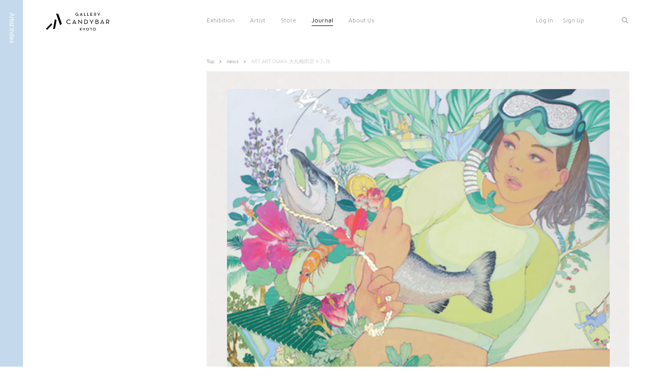

--- FILE ---
content_type: text/html; charset=utf-8
request_url: https://www.candy-bar.jp/blogs/news/art-art-osaka-%E5%A4%A7%E4%B8%B8%E6%A2%85%E7%94%B0%E5%BA%97
body_size: 18856
content:
<!doctype html>
<!--[if lt IE 7]><html class="no-js lt-ie9 lt-ie8 lt-ie7" lang="en"> <![endif]-->
<!--[if IE 7]><html class="no-js lt-ie9 lt-ie8" lang="en"> <![endif]-->
<!--[if IE 8]><html class="no-js lt-ie9" lang="en"> <![endif]-->
<!--[if IE 9 ]><html class="ie9 no-js"> <![endif]-->
<!--[if (gt IE 9)|!(IE)]><!--> <html class="no-touch no-js"> <!--<![endif]-->
<head>
  <script>(function(H){H.className=H.className.replace(/\bno-js\b/,'js')})(document.documentElement)</script>
  <!-- Basic page needs ================================================== -->
  <meta charset="utf-8">
  <meta http-equiv="X-UA-Compatible" content="IE=edge,chrome=1">
  <link rel="icon" href="//www.candy-bar.jp/cdn/shop/t/3/assets/candybar_16.ico?v=19123022322886418141532683264" sizes="16x16">
  <link rel="icon" href="//www.candy-bar.jp/cdn/shop/t/3/assets/candybar_32.ico?v=80245767272895643491532683265" sizes="32x32">
  <link rel="icon" href="//www.candy-bar.jp/cdn/shop/t/3/assets/candybar_128.ico?v=148398029065459318891532683267" sizes="128x128">
  <link rel="icon" href="//www.candy-bar.jp/cdn/shop/t/3/assets/candybar_152.png?v=82729926756137058301532683266" sizes="152x152" type="image/png">
  <link rel="icon" href="//www.candy-bar.jp/cdn/shop/t/3/assets/candybar_256.png?v=149050163065934845711532683267" sizes="256x256" type="image/png">

  <!-- Title and description ================================================== -->
  <title>
  ART ART OSAKA 大丸梅田店 4.7-18 &ndash; CANDYBAR Gallery
  </title>

  
    <meta name="description" content="大丸梅田店で行われます ART ART OSAKA に参加いたします。   ART ART OSAKA 2021年4月7日（水）- 4月18日（日） 10:00-20:00 ※最終日は18:00まで 大丸梅田店15階大丸ミュージアム   Artist 奥村彰一 / Shoichi OKUMURA TAKERU AMANO 藤本純輝 / Atsuki FUJIMOTO 桝本佳子 / Keiko MASUMOTO   奥村彰一 1989年 中国北京市生まれ 2017年　多摩美術大学美術研究領域日本画専攻 修了   TAKERU AMANO 1977年　東京都生まれ 主にパリと東京を拠点に活動。     藤本純輝 1997年　三重県生まれ">
  

  <!-- Product meta ================================================== -->
  <!-- /snippets/social-meta-tags.liquid -->




<meta property="og:site_name" content="CANDYBAR Gallery">
<meta property="og:url" content="https://www.candy-bar.jp/blogs/news/art-art-osaka-%e5%a4%a7%e4%b8%b8%e6%a2%85%e7%94%b0%e5%ba%97">
<meta property="og:title" content="ART ART OSAKA  大丸梅田店 4.7-18">
<meta property="og:type" content="article">
<meta property="og:description" content="大丸梅田店で行われます ART ART OSAKA に参加いたします。
 
ART ART OSAKA
2021年4月7日（水）- 4月18日（日）
10:00-20:00 ※最終日は18:00まで
大丸梅田店15階大丸ミュージアム
 
Artist
奥村彰一 / Shoichi OKUMURA
TAKERU AMANO
藤本純輝 / Atsuki FUJIMOTO
桝本佳子 / Keiko MASUMOTO
 
奥村彰一
1989年 中国北京市生まれ
2017年　多摩美術大学美術研究領域日本画専攻 修了
 
TAKERU AMANO
1977年　東京都生まれ
主にパリと東京を拠点に活動。
 
 
藤本純輝
1997年　三重県生まれ
2021年　京都芸術大学大学院 芸術研究科修士課程芸術専攻　美術工芸領域油画分野 修了
 
桝本佳子
1982年　兵庫県生まれ
2007年　京都市立芸術大学大学院修士過程 陶磁器専攻 修了
 ">

<meta property="og:image" content="http://www.candy-bar.jp/cdn/shop/articles/1_f7c65057-1c0d-4ee7-9277-17e391662ce8_1200x1200.png?v=1623830617">
<meta property="og:image:secure_url" content="https://www.candy-bar.jp/cdn/shop/articles/1_f7c65057-1c0d-4ee7-9277-17e391662ce8_1200x1200.png?v=1623830617">


<meta name="twitter:card" content="summary_large_image">
<meta name="twitter:title" content="ART ART OSAKA  大丸梅田店 4.7-18">
<meta name="twitter:description" content="大丸梅田店で行われます ART ART OSAKA に参加いたします。
 
ART ART OSAKA
2021年4月7日（水）- 4月18日（日）
10:00-20:00 ※最終日は18:00まで
大丸梅田店15階大丸ミュージアム
 
Artist
奥村彰一 / Shoichi OKUMURA
TAKERU AMANO
藤本純輝 / Atsuki FUJIMOTO
桝本佳子 / Keiko MASUMOTO
 
奥村彰一
1989年 中国北京市生まれ
2017年　多摩美術大学美術研究領域日本画専攻 修了
 
TAKERU AMANO
1977年　東京都生まれ
主にパリと東京を拠点に活動。
 
 
藤本純輝
1997年　三重県生まれ
2021年　京都芸術大学大学院 芸術研究科修士課程芸術専攻　美術工芸領域油画分野 修了
 
桝本佳子
1982年　兵庫県生まれ
2007年　京都市立芸術大学大学院修士過程 陶磁器専攻 修了
 ">


  <!-- Helpers ================================================== -->
  <link rel="canonical" href="https://www.candy-bar.jp/blogs/news/art-art-osaka-%e5%a4%a7%e4%b8%b8%e6%a2%85%e7%94%b0%e5%ba%97">
  
  <meta name="viewport" content="width=device-width,initial-scale=1">
<style> .bgcolor { background: #c4daec; }</style>
<link href="https://fonts.googleapis.com/css?family=Maven+Pro|Suranna" rel="stylesheet">
  <!-- CSS ================================================== -->
 <!-- <link href="//www.candy-bar.jp/cdn/shop/t/3/assets/theme.scss.css?v=159347598242557754691765015001" rel="stylesheet" type="text/css" media="all" /> -->
  <link href="//www.candy-bar.jp/cdn/shop/t/3/assets/style.css?v=110338223090386434871641429486" rel="stylesheet" type="text/css" media="all" />

  <!-- Header hook for plugins ================================================== -->
  <script>window.performance && window.performance.mark && window.performance.mark('shopify.content_for_header.start');</script><meta id="shopify-digital-wallet" name="shopify-digital-wallet" content="/4910415987/digital_wallets/dialog">
<link rel="alternate" type="application/atom+xml" title="Feed" href="/blogs/news.atom" />
<script async="async" src="/checkouts/internal/preloads.js?locale=ja-JP"></script>
<script id="shopify-features" type="application/json">{"accessToken":"30517486fbdd2283bba7a7e8fc5820fc","betas":["rich-media-storefront-analytics"],"domain":"www.candy-bar.jp","predictiveSearch":false,"shopId":4910415987,"locale":"ja"}</script>
<script>var Shopify = Shopify || {};
Shopify.shop = "gallery-candybar.myshopify.com";
Shopify.locale = "ja";
Shopify.currency = {"active":"JPY","rate":"1.0"};
Shopify.country = "JP";
Shopify.theme = {"name":"candy bar","id":28279308403,"schema_name":"Supply","schema_version":"5.0.0","theme_store_id":null,"role":"main"};
Shopify.theme.handle = "null";
Shopify.theme.style = {"id":null,"handle":null};
Shopify.cdnHost = "www.candy-bar.jp/cdn";
Shopify.routes = Shopify.routes || {};
Shopify.routes.root = "/";</script>
<script type="module">!function(o){(o.Shopify=o.Shopify||{}).modules=!0}(window);</script>
<script>!function(o){function n(){var o=[];function n(){o.push(Array.prototype.slice.apply(arguments))}return n.q=o,n}var t=o.Shopify=o.Shopify||{};t.loadFeatures=n(),t.autoloadFeatures=n()}(window);</script>
<script id="shop-js-analytics" type="application/json">{"pageType":"article"}</script>
<script defer="defer" async type="module" src="//www.candy-bar.jp/cdn/shopifycloud/shop-js/modules/v2/client.init-shop-cart-sync_CHE6QNUr.ja.esm.js"></script>
<script defer="defer" async type="module" src="//www.candy-bar.jp/cdn/shopifycloud/shop-js/modules/v2/chunk.common_D98kRh4-.esm.js"></script>
<script defer="defer" async type="module" src="//www.candy-bar.jp/cdn/shopifycloud/shop-js/modules/v2/chunk.modal_BNwoMci-.esm.js"></script>
<script type="module">
  await import("//www.candy-bar.jp/cdn/shopifycloud/shop-js/modules/v2/client.init-shop-cart-sync_CHE6QNUr.ja.esm.js");
await import("//www.candy-bar.jp/cdn/shopifycloud/shop-js/modules/v2/chunk.common_D98kRh4-.esm.js");
await import("//www.candy-bar.jp/cdn/shopifycloud/shop-js/modules/v2/chunk.modal_BNwoMci-.esm.js");

  window.Shopify.SignInWithShop?.initShopCartSync?.({"fedCMEnabled":true,"windoidEnabled":true});

</script>
<script>(function() {
  var isLoaded = false;
  function asyncLoad() {
    if (isLoaded) return;
    isLoaded = true;
    var urls = ["https:\/\/inffuse.eventscalendar.co\/plugins\/shopify\/loader.js?app=calendar\u0026shop=gallery-candybar.myshopify.com\u0026shop=gallery-candybar.myshopify.com"];
    for (var i = 0; i < urls.length; i++) {
      var s = document.createElement('script');
      s.type = 'text/javascript';
      s.async = true;
      s.src = urls[i];
      var x = document.getElementsByTagName('script')[0];
      x.parentNode.insertBefore(s, x);
    }
  };
  if(window.attachEvent) {
    window.attachEvent('onload', asyncLoad);
  } else {
    window.addEventListener('load', asyncLoad, false);
  }
})();</script>
<script id="__st">var __st={"a":4910415987,"offset":32400,"reqid":"d1498d91-f358-48b3-ba89-64f3351883a5-1769669654","pageurl":"www.candy-bar.jp\/blogs\/news\/art-art-osaka-%E5%A4%A7%E4%B8%B8%E6%A2%85%E7%94%B0%E5%BA%97","s":"articles-556201246805","u":"13b86603486e","p":"article","rtyp":"article","rid":556201246805};</script>
<script>window.ShopifyPaypalV4VisibilityTracking = true;</script>
<script id="captcha-bootstrap">!function(){'use strict';const t='contact',e='account',n='new_comment',o=[[t,t],['blogs',n],['comments',n],[t,'customer']],c=[[e,'customer_login'],[e,'guest_login'],[e,'recover_customer_password'],[e,'create_customer']],r=t=>t.map((([t,e])=>`form[action*='/${t}']:not([data-nocaptcha='true']) input[name='form_type'][value='${e}']`)).join(','),a=t=>()=>t?[...document.querySelectorAll(t)].map((t=>t.form)):[];function s(){const t=[...o],e=r(t);return a(e)}const i='password',u='form_key',d=['recaptcha-v3-token','g-recaptcha-response','h-captcha-response',i],f=()=>{try{return window.sessionStorage}catch{return}},m='__shopify_v',_=t=>t.elements[u];function p(t,e,n=!1){try{const o=window.sessionStorage,c=JSON.parse(o.getItem(e)),{data:r}=function(t){const{data:e,action:n}=t;return t[m]||n?{data:e,action:n}:{data:t,action:n}}(c);for(const[e,n]of Object.entries(r))t.elements[e]&&(t.elements[e].value=n);n&&o.removeItem(e)}catch(o){console.error('form repopulation failed',{error:o})}}const l='form_type',E='cptcha';function T(t){t.dataset[E]=!0}const w=window,h=w.document,L='Shopify',v='ce_forms',y='captcha';let A=!1;((t,e)=>{const n=(g='f06e6c50-85a8-45c8-87d0-21a2b65856fe',I='https://cdn.shopify.com/shopifycloud/storefront-forms-hcaptcha/ce_storefront_forms_captcha_hcaptcha.v1.5.2.iife.js',D={infoText:'hCaptchaによる保護',privacyText:'プライバシー',termsText:'利用規約'},(t,e,n)=>{const o=w[L][v],c=o.bindForm;if(c)return c(t,g,e,D).then(n);var r;o.q.push([[t,g,e,D],n]),r=I,A||(h.body.append(Object.assign(h.createElement('script'),{id:'captcha-provider',async:!0,src:r})),A=!0)});var g,I,D;w[L]=w[L]||{},w[L][v]=w[L][v]||{},w[L][v].q=[],w[L][y]=w[L][y]||{},w[L][y].protect=function(t,e){n(t,void 0,e),T(t)},Object.freeze(w[L][y]),function(t,e,n,w,h,L){const[v,y,A,g]=function(t,e,n){const i=e?o:[],u=t?c:[],d=[...i,...u],f=r(d),m=r(i),_=r(d.filter((([t,e])=>n.includes(e))));return[a(f),a(m),a(_),s()]}(w,h,L),I=t=>{const e=t.target;return e instanceof HTMLFormElement?e:e&&e.form},D=t=>v().includes(t);t.addEventListener('submit',(t=>{const e=I(t);if(!e)return;const n=D(e)&&!e.dataset.hcaptchaBound&&!e.dataset.recaptchaBound,o=_(e),c=g().includes(e)&&(!o||!o.value);(n||c)&&t.preventDefault(),c&&!n&&(function(t){try{if(!f())return;!function(t){const e=f();if(!e)return;const n=_(t);if(!n)return;const o=n.value;o&&e.removeItem(o)}(t);const e=Array.from(Array(32),(()=>Math.random().toString(36)[2])).join('');!function(t,e){_(t)||t.append(Object.assign(document.createElement('input'),{type:'hidden',name:u})),t.elements[u].value=e}(t,e),function(t,e){const n=f();if(!n)return;const o=[...t.querySelectorAll(`input[type='${i}']`)].map((({name:t})=>t)),c=[...d,...o],r={};for(const[a,s]of new FormData(t).entries())c.includes(a)||(r[a]=s);n.setItem(e,JSON.stringify({[m]:1,action:t.action,data:r}))}(t,e)}catch(e){console.error('failed to persist form',e)}}(e),e.submit())}));const S=(t,e)=>{t&&!t.dataset[E]&&(n(t,e.some((e=>e===t))),T(t))};for(const o of['focusin','change'])t.addEventListener(o,(t=>{const e=I(t);D(e)&&S(e,y())}));const B=e.get('form_key'),M=e.get(l),P=B&&M;t.addEventListener('DOMContentLoaded',(()=>{const t=y();if(P)for(const e of t)e.elements[l].value===M&&p(e,B);[...new Set([...A(),...v().filter((t=>'true'===t.dataset.shopifyCaptcha))])].forEach((e=>S(e,t)))}))}(h,new URLSearchParams(w.location.search),n,t,e,['guest_login'])})(!0,!0)}();</script>
<script integrity="sha256-4kQ18oKyAcykRKYeNunJcIwy7WH5gtpwJnB7kiuLZ1E=" data-source-attribution="shopify.loadfeatures" defer="defer" src="//www.candy-bar.jp/cdn/shopifycloud/storefront/assets/storefront/load_feature-a0a9edcb.js" crossorigin="anonymous"></script>
<script data-source-attribution="shopify.dynamic_checkout.dynamic.init">var Shopify=Shopify||{};Shopify.PaymentButton=Shopify.PaymentButton||{isStorefrontPortableWallets:!0,init:function(){window.Shopify.PaymentButton.init=function(){};var t=document.createElement("script");t.src="https://www.candy-bar.jp/cdn/shopifycloud/portable-wallets/latest/portable-wallets.ja.js",t.type="module",document.head.appendChild(t)}};
</script>
<script data-source-attribution="shopify.dynamic_checkout.buyer_consent">
  function portableWalletsHideBuyerConsent(e){var t=document.getElementById("shopify-buyer-consent"),n=document.getElementById("shopify-subscription-policy-button");t&&n&&(t.classList.add("hidden"),t.setAttribute("aria-hidden","true"),n.removeEventListener("click",e))}function portableWalletsShowBuyerConsent(e){var t=document.getElementById("shopify-buyer-consent"),n=document.getElementById("shopify-subscription-policy-button");t&&n&&(t.classList.remove("hidden"),t.removeAttribute("aria-hidden"),n.addEventListener("click",e))}window.Shopify?.PaymentButton&&(window.Shopify.PaymentButton.hideBuyerConsent=portableWalletsHideBuyerConsent,window.Shopify.PaymentButton.showBuyerConsent=portableWalletsShowBuyerConsent);
</script>
<script data-source-attribution="shopify.dynamic_checkout.cart.bootstrap">document.addEventListener("DOMContentLoaded",(function(){function t(){return document.querySelector("shopify-accelerated-checkout-cart, shopify-accelerated-checkout")}if(t())Shopify.PaymentButton.init();else{new MutationObserver((function(e,n){t()&&(Shopify.PaymentButton.init(),n.disconnect())})).observe(document.body,{childList:!0,subtree:!0})}}));
</script>

<script>window.performance && window.performance.mark && window.performance.mark('shopify.content_for_header.end');</script>

  

<!--[if lt IE 9]>
<script src="//cdnjs.cloudflare.com/ajax/libs/html5shiv/3.7.2/html5shiv.min.js" type="text/javascript"></script>
<![endif]-->
<!--[if (lte IE 9) ]><script src="//www.candy-bar.jp/cdn/shop/t/3/assets/match-media.min.js?v=1156" type="text/javascript"></script><![endif]-->


  
  

  <script src="//www.candy-bar.jp/cdn/shop/t/3/assets/jquery-2.2.3.min.js?v=58211863146907186831531233460" type="text/javascript"></script>

  <!--[if (gt IE 9)|!(IE)]><!--><script src="//www.candy-bar.jp/cdn/shop/t/3/assets/lazysizes.min.js?v=8147953233334221341531233460" async="async"></script><!--<![endif]-->
  <!--[if lte IE 9]><script src="//www.candy-bar.jp/cdn/shop/t/3/assets/lazysizes.min.js?v=8147953233334221341531233460"></script><![endif]-->

  <!--[if (gt IE 9)|!(IE)]><!--><script src="//www.candy-bar.jp/cdn/shop/t/3/assets/vendor.js?v=139556961657742901381531233461" defer="defer"></script><!--<![endif]-->
  <!--[if lte IE 9]><script src="//www.candy-bar.jp/cdn/shop/t/3/assets/vendor.js?v=139556961657742901381531233461"></script><![endif]-->

  <!--[if (gt IE 9)|!(IE)]><!--><script src="//www.candy-bar.jp/cdn/shop/t/3/assets/theme.js?v=69179930244988992631532482132" defer="defer"></script><!--<![endif]-->
  <!--[if lte IE 9]><script src="//www.candy-bar.jp/cdn/shop/t/3/assets/theme.js?v=69179930244988992631532482132"></script><![endif]-->
<meta name="viewport" content="width=device-width, initial-scale=1, maximum-scale=1">
<meta name="format-detection" content="telephone=no">


<link href="https://monorail-edge.shopifysvc.com" rel="dns-prefetch">
<script>(function(){if ("sendBeacon" in navigator && "performance" in window) {try {var session_token_from_headers = performance.getEntriesByType('navigation')[0].serverTiming.find(x => x.name == '_s').description;} catch {var session_token_from_headers = undefined;}var session_cookie_matches = document.cookie.match(/_shopify_s=([^;]*)/);var session_token_from_cookie = session_cookie_matches && session_cookie_matches.length === 2 ? session_cookie_matches[1] : "";var session_token = session_token_from_headers || session_token_from_cookie || "";function handle_abandonment_event(e) {var entries = performance.getEntries().filter(function(entry) {return /monorail-edge.shopifysvc.com/.test(entry.name);});if (!window.abandonment_tracked && entries.length === 0) {window.abandonment_tracked = true;var currentMs = Date.now();var navigation_start = performance.timing.navigationStart;var payload = {shop_id: 4910415987,url: window.location.href,navigation_start,duration: currentMs - navigation_start,session_token,page_type: "article"};window.navigator.sendBeacon("https://monorail-edge.shopifysvc.com/v1/produce", JSON.stringify({schema_id: "online_store_buyer_site_abandonment/1.1",payload: payload,metadata: {event_created_at_ms: currentMs,event_sent_at_ms: currentMs}}));}}window.addEventListener('pagehide', handle_abandonment_event);}}());</script>
<script id="web-pixels-manager-setup">(function e(e,d,r,n,o){if(void 0===o&&(o={}),!Boolean(null===(a=null===(i=window.Shopify)||void 0===i?void 0:i.analytics)||void 0===a?void 0:a.replayQueue)){var i,a;window.Shopify=window.Shopify||{};var t=window.Shopify;t.analytics=t.analytics||{};var s=t.analytics;s.replayQueue=[],s.publish=function(e,d,r){return s.replayQueue.push([e,d,r]),!0};try{self.performance.mark("wpm:start")}catch(e){}var l=function(){var e={modern:/Edge?\/(1{2}[4-9]|1[2-9]\d|[2-9]\d{2}|\d{4,})\.\d+(\.\d+|)|Firefox\/(1{2}[4-9]|1[2-9]\d|[2-9]\d{2}|\d{4,})\.\d+(\.\d+|)|Chrom(ium|e)\/(9{2}|\d{3,})\.\d+(\.\d+|)|(Maci|X1{2}).+ Version\/(15\.\d+|(1[6-9]|[2-9]\d|\d{3,})\.\d+)([,.]\d+|)( \(\w+\)|)( Mobile\/\w+|) Safari\/|Chrome.+OPR\/(9{2}|\d{3,})\.\d+\.\d+|(CPU[ +]OS|iPhone[ +]OS|CPU[ +]iPhone|CPU IPhone OS|CPU iPad OS)[ +]+(15[._]\d+|(1[6-9]|[2-9]\d|\d{3,})[._]\d+)([._]\d+|)|Android:?[ /-](13[3-9]|1[4-9]\d|[2-9]\d{2}|\d{4,})(\.\d+|)(\.\d+|)|Android.+Firefox\/(13[5-9]|1[4-9]\d|[2-9]\d{2}|\d{4,})\.\d+(\.\d+|)|Android.+Chrom(ium|e)\/(13[3-9]|1[4-9]\d|[2-9]\d{2}|\d{4,})\.\d+(\.\d+|)|SamsungBrowser\/([2-9]\d|\d{3,})\.\d+/,legacy:/Edge?\/(1[6-9]|[2-9]\d|\d{3,})\.\d+(\.\d+|)|Firefox\/(5[4-9]|[6-9]\d|\d{3,})\.\d+(\.\d+|)|Chrom(ium|e)\/(5[1-9]|[6-9]\d|\d{3,})\.\d+(\.\d+|)([\d.]+$|.*Safari\/(?![\d.]+ Edge\/[\d.]+$))|(Maci|X1{2}).+ Version\/(10\.\d+|(1[1-9]|[2-9]\d|\d{3,})\.\d+)([,.]\d+|)( \(\w+\)|)( Mobile\/\w+|) Safari\/|Chrome.+OPR\/(3[89]|[4-9]\d|\d{3,})\.\d+\.\d+|(CPU[ +]OS|iPhone[ +]OS|CPU[ +]iPhone|CPU IPhone OS|CPU iPad OS)[ +]+(10[._]\d+|(1[1-9]|[2-9]\d|\d{3,})[._]\d+)([._]\d+|)|Android:?[ /-](13[3-9]|1[4-9]\d|[2-9]\d{2}|\d{4,})(\.\d+|)(\.\d+|)|Mobile Safari.+OPR\/([89]\d|\d{3,})\.\d+\.\d+|Android.+Firefox\/(13[5-9]|1[4-9]\d|[2-9]\d{2}|\d{4,})\.\d+(\.\d+|)|Android.+Chrom(ium|e)\/(13[3-9]|1[4-9]\d|[2-9]\d{2}|\d{4,})\.\d+(\.\d+|)|Android.+(UC? ?Browser|UCWEB|U3)[ /]?(15\.([5-9]|\d{2,})|(1[6-9]|[2-9]\d|\d{3,})\.\d+)\.\d+|SamsungBrowser\/(5\.\d+|([6-9]|\d{2,})\.\d+)|Android.+MQ{2}Browser\/(14(\.(9|\d{2,})|)|(1[5-9]|[2-9]\d|\d{3,})(\.\d+|))(\.\d+|)|K[Aa][Ii]OS\/(3\.\d+|([4-9]|\d{2,})\.\d+)(\.\d+|)/},d=e.modern,r=e.legacy,n=navigator.userAgent;return n.match(d)?"modern":n.match(r)?"legacy":"unknown"}(),u="modern"===l?"modern":"legacy",c=(null!=n?n:{modern:"",legacy:""})[u],f=function(e){return[e.baseUrl,"/wpm","/b",e.hashVersion,"modern"===e.buildTarget?"m":"l",".js"].join("")}({baseUrl:d,hashVersion:r,buildTarget:u}),m=function(e){var d=e.version,r=e.bundleTarget,n=e.surface,o=e.pageUrl,i=e.monorailEndpoint;return{emit:function(e){var a=e.status,t=e.errorMsg,s=(new Date).getTime(),l=JSON.stringify({metadata:{event_sent_at_ms:s},events:[{schema_id:"web_pixels_manager_load/3.1",payload:{version:d,bundle_target:r,page_url:o,status:a,surface:n,error_msg:t},metadata:{event_created_at_ms:s}}]});if(!i)return console&&console.warn&&console.warn("[Web Pixels Manager] No Monorail endpoint provided, skipping logging."),!1;try{return self.navigator.sendBeacon.bind(self.navigator)(i,l)}catch(e){}var u=new XMLHttpRequest;try{return u.open("POST",i,!0),u.setRequestHeader("Content-Type","text/plain"),u.send(l),!0}catch(e){return console&&console.warn&&console.warn("[Web Pixels Manager] Got an unhandled error while logging to Monorail."),!1}}}}({version:r,bundleTarget:l,surface:e.surface,pageUrl:self.location.href,monorailEndpoint:e.monorailEndpoint});try{o.browserTarget=l,function(e){var d=e.src,r=e.async,n=void 0===r||r,o=e.onload,i=e.onerror,a=e.sri,t=e.scriptDataAttributes,s=void 0===t?{}:t,l=document.createElement("script"),u=document.querySelector("head"),c=document.querySelector("body");if(l.async=n,l.src=d,a&&(l.integrity=a,l.crossOrigin="anonymous"),s)for(var f in s)if(Object.prototype.hasOwnProperty.call(s,f))try{l.dataset[f]=s[f]}catch(e){}if(o&&l.addEventListener("load",o),i&&l.addEventListener("error",i),u)u.appendChild(l);else{if(!c)throw new Error("Did not find a head or body element to append the script");c.appendChild(l)}}({src:f,async:!0,onload:function(){if(!function(){var e,d;return Boolean(null===(d=null===(e=window.Shopify)||void 0===e?void 0:e.analytics)||void 0===d?void 0:d.initialized)}()){var d=window.webPixelsManager.init(e)||void 0;if(d){var r=window.Shopify.analytics;r.replayQueue.forEach((function(e){var r=e[0],n=e[1],o=e[2];d.publishCustomEvent(r,n,o)})),r.replayQueue=[],r.publish=d.publishCustomEvent,r.visitor=d.visitor,r.initialized=!0}}},onerror:function(){return m.emit({status:"failed",errorMsg:"".concat(f," has failed to load")})},sri:function(e){var d=/^sha384-[A-Za-z0-9+/=]+$/;return"string"==typeof e&&d.test(e)}(c)?c:"",scriptDataAttributes:o}),m.emit({status:"loading"})}catch(e){m.emit({status:"failed",errorMsg:(null==e?void 0:e.message)||"Unknown error"})}}})({shopId: 4910415987,storefrontBaseUrl: "https://www.candy-bar.jp",extensionsBaseUrl: "https://extensions.shopifycdn.com/cdn/shopifycloud/web-pixels-manager",monorailEndpoint: "https://monorail-edge.shopifysvc.com/unstable/produce_batch",surface: "storefront-renderer",enabledBetaFlags: ["2dca8a86"],webPixelsConfigList: [{"id":"48595029","eventPayloadVersion":"v1","runtimeContext":"LAX","scriptVersion":"1","type":"CUSTOM","privacyPurposes":["ANALYTICS"],"name":"Google Analytics tag (migrated)"},{"id":"shopify-app-pixel","configuration":"{}","eventPayloadVersion":"v1","runtimeContext":"STRICT","scriptVersion":"0450","apiClientId":"shopify-pixel","type":"APP","privacyPurposes":["ANALYTICS","MARKETING"]},{"id":"shopify-custom-pixel","eventPayloadVersion":"v1","runtimeContext":"LAX","scriptVersion":"0450","apiClientId":"shopify-pixel","type":"CUSTOM","privacyPurposes":["ANALYTICS","MARKETING"]}],isMerchantRequest: false,initData: {"shop":{"name":"CANDYBAR Gallery","paymentSettings":{"currencyCode":"JPY"},"myshopifyDomain":"gallery-candybar.myshopify.com","countryCode":"JP","storefrontUrl":"https:\/\/www.candy-bar.jp"},"customer":null,"cart":null,"checkout":null,"productVariants":[],"purchasingCompany":null},},"https://www.candy-bar.jp/cdn","1d2a099fw23dfb22ep557258f5m7a2edbae",{"modern":"","legacy":""},{"shopId":"4910415987","storefrontBaseUrl":"https:\/\/www.candy-bar.jp","extensionBaseUrl":"https:\/\/extensions.shopifycdn.com\/cdn\/shopifycloud\/web-pixels-manager","surface":"storefront-renderer","enabledBetaFlags":"[\"2dca8a86\"]","isMerchantRequest":"false","hashVersion":"1d2a099fw23dfb22ep557258f5m7a2edbae","publish":"custom","events":"[[\"page_viewed\",{}]]"});</script><script>
  window.ShopifyAnalytics = window.ShopifyAnalytics || {};
  window.ShopifyAnalytics.meta = window.ShopifyAnalytics.meta || {};
  window.ShopifyAnalytics.meta.currency = 'JPY';
  var meta = {"page":{"pageType":"article","resourceType":"article","resourceId":556201246805,"requestId":"d1498d91-f358-48b3-ba89-64f3351883a5-1769669654"}};
  for (var attr in meta) {
    window.ShopifyAnalytics.meta[attr] = meta[attr];
  }
</script>
<script class="analytics">
  (function () {
    var customDocumentWrite = function(content) {
      var jquery = null;

      if (window.jQuery) {
        jquery = window.jQuery;
      } else if (window.Checkout && window.Checkout.$) {
        jquery = window.Checkout.$;
      }

      if (jquery) {
        jquery('body').append(content);
      }
    };

    var hasLoggedConversion = function(token) {
      if (token) {
        return document.cookie.indexOf('loggedConversion=' + token) !== -1;
      }
      return false;
    }

    var setCookieIfConversion = function(token) {
      if (token) {
        var twoMonthsFromNow = new Date(Date.now());
        twoMonthsFromNow.setMonth(twoMonthsFromNow.getMonth() + 2);

        document.cookie = 'loggedConversion=' + token + '; expires=' + twoMonthsFromNow;
      }
    }

    var trekkie = window.ShopifyAnalytics.lib = window.trekkie = window.trekkie || [];
    if (trekkie.integrations) {
      return;
    }
    trekkie.methods = [
      'identify',
      'page',
      'ready',
      'track',
      'trackForm',
      'trackLink'
    ];
    trekkie.factory = function(method) {
      return function() {
        var args = Array.prototype.slice.call(arguments);
        args.unshift(method);
        trekkie.push(args);
        return trekkie;
      };
    };
    for (var i = 0; i < trekkie.methods.length; i++) {
      var key = trekkie.methods[i];
      trekkie[key] = trekkie.factory(key);
    }
    trekkie.load = function(config) {
      trekkie.config = config || {};
      trekkie.config.initialDocumentCookie = document.cookie;
      var first = document.getElementsByTagName('script')[0];
      var script = document.createElement('script');
      script.type = 'text/javascript';
      script.onerror = function(e) {
        var scriptFallback = document.createElement('script');
        scriptFallback.type = 'text/javascript';
        scriptFallback.onerror = function(error) {
                var Monorail = {
      produce: function produce(monorailDomain, schemaId, payload) {
        var currentMs = new Date().getTime();
        var event = {
          schema_id: schemaId,
          payload: payload,
          metadata: {
            event_created_at_ms: currentMs,
            event_sent_at_ms: currentMs
          }
        };
        return Monorail.sendRequest("https://" + monorailDomain + "/v1/produce", JSON.stringify(event));
      },
      sendRequest: function sendRequest(endpointUrl, payload) {
        // Try the sendBeacon API
        if (window && window.navigator && typeof window.navigator.sendBeacon === 'function' && typeof window.Blob === 'function' && !Monorail.isIos12()) {
          var blobData = new window.Blob([payload], {
            type: 'text/plain'
          });

          if (window.navigator.sendBeacon(endpointUrl, blobData)) {
            return true;
          } // sendBeacon was not successful

        } // XHR beacon

        var xhr = new XMLHttpRequest();

        try {
          xhr.open('POST', endpointUrl);
          xhr.setRequestHeader('Content-Type', 'text/plain');
          xhr.send(payload);
        } catch (e) {
          console.log(e);
        }

        return false;
      },
      isIos12: function isIos12() {
        return window.navigator.userAgent.lastIndexOf('iPhone; CPU iPhone OS 12_') !== -1 || window.navigator.userAgent.lastIndexOf('iPad; CPU OS 12_') !== -1;
      }
    };
    Monorail.produce('monorail-edge.shopifysvc.com',
      'trekkie_storefront_load_errors/1.1',
      {shop_id: 4910415987,
      theme_id: 28279308403,
      app_name: "storefront",
      context_url: window.location.href,
      source_url: "//www.candy-bar.jp/cdn/s/trekkie.storefront.a804e9514e4efded663580eddd6991fcc12b5451.min.js"});

        };
        scriptFallback.async = true;
        scriptFallback.src = '//www.candy-bar.jp/cdn/s/trekkie.storefront.a804e9514e4efded663580eddd6991fcc12b5451.min.js';
        first.parentNode.insertBefore(scriptFallback, first);
      };
      script.async = true;
      script.src = '//www.candy-bar.jp/cdn/s/trekkie.storefront.a804e9514e4efded663580eddd6991fcc12b5451.min.js';
      first.parentNode.insertBefore(script, first);
    };
    trekkie.load(
      {"Trekkie":{"appName":"storefront","development":false,"defaultAttributes":{"shopId":4910415987,"isMerchantRequest":null,"themeId":28279308403,"themeCityHash":"18270330831069059444","contentLanguage":"ja","currency":"JPY","eventMetadataId":"b7b3b7db-2350-431d-aef3-5fbaea72f4c7"},"isServerSideCookieWritingEnabled":true,"monorailRegion":"shop_domain","enabledBetaFlags":["65f19447","b5387b81"]},"Session Attribution":{},"S2S":{"facebookCapiEnabled":false,"source":"trekkie-storefront-renderer","apiClientId":580111}}
    );

    var loaded = false;
    trekkie.ready(function() {
      if (loaded) return;
      loaded = true;

      window.ShopifyAnalytics.lib = window.trekkie;

      var originalDocumentWrite = document.write;
      document.write = customDocumentWrite;
      try { window.ShopifyAnalytics.merchantGoogleAnalytics.call(this); } catch(error) {};
      document.write = originalDocumentWrite;

      window.ShopifyAnalytics.lib.page(null,{"pageType":"article","resourceType":"article","resourceId":556201246805,"requestId":"d1498d91-f358-48b3-ba89-64f3351883a5-1769669654","shopifyEmitted":true});

      var match = window.location.pathname.match(/checkouts\/(.+)\/(thank_you|post_purchase)/)
      var token = match? match[1]: undefined;
      if (!hasLoggedConversion(token)) {
        setCookieIfConversion(token);
        
      }
    });


        var eventsListenerScript = document.createElement('script');
        eventsListenerScript.async = true;
        eventsListenerScript.src = "//www.candy-bar.jp/cdn/shopifycloud/storefront/assets/shop_events_listener-3da45d37.js";
        document.getElementsByTagName('head')[0].appendChild(eventsListenerScript);

})();</script>
  <script>
  if (!window.ga || (window.ga && typeof window.ga !== 'function')) {
    window.ga = function ga() {
      (window.ga.q = window.ga.q || []).push(arguments);
      if (window.Shopify && window.Shopify.analytics && typeof window.Shopify.analytics.publish === 'function') {
        window.Shopify.analytics.publish("ga_stub_called", {}, {sendTo: "google_osp_migration"});
      }
      console.error("Shopify's Google Analytics stub called with:", Array.from(arguments), "\nSee https://help.shopify.com/manual/promoting-marketing/pixels/pixel-migration#google for more information.");
    };
    if (window.Shopify && window.Shopify.analytics && typeof window.Shopify.analytics.publish === 'function') {
      window.Shopify.analytics.publish("ga_stub_initialized", {}, {sendTo: "google_osp_migration"});
    }
  }
</script>
<script
  defer
  src="https://www.candy-bar.jp/cdn/shopifycloud/perf-kit/shopify-perf-kit-3.1.0.min.js"
  data-application="storefront-renderer"
  data-shop-id="4910415987"
  data-render-region="gcp-us-east1"
  data-page-type="article"
  data-theme-instance-id="28279308403"
  data-theme-name="Supply"
  data-theme-version="5.0.0"
  data-monorail-region="shop_domain"
  data-resource-timing-sampling-rate="10"
  data-shs="true"
  data-shs-beacon="true"
  data-shs-export-with-fetch="true"
  data-shs-logs-sample-rate="1"
  data-shs-beacon-endpoint="https://www.candy-bar.jp/api/collect"
></script>
</head>


<body data-status="normal" id="news" class="article.exhibition">

<!-- Google Tag Manager (noscript) -->
<noscript><iframe src="https://www.googletagmanager.com/ns.html?id=GTM-N5C43NQ"
height="0" width="0" style="display:none;visibility:hidden"></iframe></noscript>
<!-- End Google Tag Manager (noscript) -->
<section class="l-all wrapper">
<a id="TOP" class="anchor">&nbsp;</a>

<!-- header -->
<header class="header js-header header--news" data-status="normal">
<p class="header__logo--top"><a href="/"><svg xmlns="http://www.w3.org/2000/svg" viewBox="0 0 124.66 35"><title>GALLERY CANDYBAR KYOTO</title><g><path d="M27.87,24.05,20.22,2.32a.47.47,0,0,1,.46-.67l3.47.46a.5.5,0,0,1,.42.36l6.61,18.74a.54.54,0,0,1-.1.55l-2.43,2.53A.48.48,0,0,1,27.87,24.05Z"/><path d="M14.15,31.7l3.38-18.6a.42.42,0,0,1,.65-.28l2.54,1.78a.44.44,0,0,1,.18.43L18,31.07a.45.45,0,0,1-.31.35l-3,.77A.42.42,0,0,1,14.15,31.7Z"/><path d="M.09,31.73,10.63,20.67a.35.35,0,0,1,.58.11l1,2.41a.37.37,0,0,1-.07.38L3.07,33.11a.35.35,0,0,1-.38.08L.24,32.3A.35.35,0,0,1,.09,31.73Z"/><path d="M64,3H61.48a.06.06,0,0,0-.06.06v.65a.06.06,0,0,0,.06.06H63a.17.17,0,0,1,.17.16v.69a.27.27,0,0,1-.14.22,2.1,2.1,0,0,1-.5.23,2.93,2.93,0,0,1-1,.15,2.4,2.4,0,0,1-.95-.18,2.28,2.28,0,0,1-.74-.47,2,2,0,0,1-.48-.7,2.41,2.41,0,0,1,0-1.78,2.15,2.15,0,0,1,.47-.71,2.36,2.36,0,0,1,.72-.47A2.52,2.52,0,0,1,61.5.77a2.42,2.42,0,0,1,.9.15,1.82,1.82,0,0,1,.65.42l0,0a.08.08,0,0,0,.09,0l.51-.49a.06.06,0,0,0,0-.08l0,0a2.54,2.54,0,0,0-.94-.59A3.89,3.89,0,0,0,61.5,0a3.39,3.39,0,0,0-1.25.22,3.06,3.06,0,0,0-1,.62,2.82,2.82,0,0,0-.67,1,3.1,3.1,0,0,0,0,2.44,2.71,2.71,0,0,0,.68.95,3.15,3.15,0,0,0,1,.62A3.49,3.49,0,0,0,61.55,6,3.8,3.8,0,0,0,63,5.77a3.46,3.46,0,0,0,.9-.52A.23.23,0,0,0,64,5.06v-2A.06.06,0,0,0,64,3Z"/><path d="M66.87,6h.75a.05.05,0,0,0,0,0L68,5a.07.07,0,0,1,.06,0h2.77a.05.05,0,0,1,0,0l.37.88a.06.06,0,0,0,.06,0h.78s.08,0,.06-.08L69.65.11a.18.18,0,0,0-.16-.1h0a.18.18,0,0,0-.16.1L66.82,5.87A.05.05,0,0,0,66.87,6ZM68.4,4.17l1-2.49s.06,0,.08,0,1,2.49,1,2.49a.07.07,0,0,1-.06.09h-2A.06.06,0,0,1,68.4,4.17Z"/><path d="M75.3,6h3.54a.06.06,0,0,0,.06-.06V5.25a.06.06,0,0,0-.06-.06H76.52a.42.42,0,0,1-.42-.42V.13A.06.06,0,0,0,76,.07H75.3a.06.06,0,0,0-.06.06V5.89A.06.06,0,0,0,75.3,6Z"/><path d="M85.09,5.19H82.77a.42.42,0,0,1-.42-.42V.13a.06.06,0,0,0-.06-.06h-.74a.05.05,0,0,0-.06.06V5.89a.05.05,0,0,0,.06.06h3.54a.06.06,0,0,0,.06-.06V5.25A.06.06,0,0,0,85.09,5.19Z"/><path d="M87.8,6h3.85a.06.06,0,0,0,.06-.06V5.25a.06.06,0,0,0-.06-.06H88.84A.24.24,0,0,1,88.6,5V3.73a.06.06,0,0,1,.06-.06H91.2a.06.06,0,0,0,.06-.06V3a.06.06,0,0,0-.06-.06H88.84a.24.24,0,0,1-.24-.24V.89a.06.06,0,0,1,.06-.06h2.86a.05.05,0,0,0,.06-.06V.13a.05.05,0,0,0-.06-.06H87.8a.05.05,0,0,0-.06.06V5.89A.05.05,0,0,0,87.8,6Z"/><path d="M95,6h.74a.05.05,0,0,0,.06-.06V4.51a.06.06,0,0,1,.06-.06h.53a3.91,3.91,0,0,0,.49,0,.13.13,0,0,1,.14.06l1.07,1.45.05,0h.88a.06.06,0,0,0,0-.09l-1.19-1.6a.12.12,0,0,1,0-.17,1.87,1.87,0,0,0,.72-.64A2.12,2.12,0,0,0,99,2.27a2.26,2.26,0,0,0-.17-.88,1.93,1.93,0,0,0-.49-.71,2.27,2.27,0,0,0-.81-.45A3.42,3.42,0,0,0,96.43.07H95A.06.06,0,0,0,95,.13V5.89A.06.06,0,0,0,95,6Zm.8-5.06A.06.06,0,0,1,95.9.83h.5a2.69,2.69,0,0,1,.81.11,1.29,1.29,0,0,1,.53.3,1.2,1.2,0,0,1,.29.45,1.81,1.81,0,0,1,.09.58,1.81,1.81,0,0,1-.09.58,1.09,1.09,0,0,1-.29.44,1.32,1.32,0,0,1-.52.3,2.76,2.76,0,0,1-.82.11h-.29a.27.27,0,0,1-.27-.27Z"/><path d="M104.24,3,105.9.1a.09.09,0,0,1,.06,0h.78a.06.06,0,0,1,.05.09l-2.22,3.9a0,0,0,0,0,0,0v1.8a.06.06,0,0,1-.06.06h-.76a.06.06,0,0,1-.06-.06V4.11a0,0,0,0,0,0,0L101.41.16a.06.06,0,0,1,0-.09h.84a.05.05,0,0,1,0,0S104,2.91,104,3,104.18,3.15,104.24,3Z"/><path d="M69,32.38a.18.18,0,0,1,0-.24l1.82-2.26a.08.08,0,0,0,0-.08.08.08,0,0,0-.07,0H70a.07.07,0,0,0-.06,0l-2,2.41,0,0h0s0,0,0,0V29.84a.07.07,0,0,0-.07-.08H67.1a.07.07,0,0,0-.07.08v5a.07.07,0,0,0,.07.07h.68a.07.07,0,0,0,.07-.07V33.54a.31.31,0,0,1,.09-.22l.34-.4,0,0h0l0,0,1.66,2,0,0h.85a.07.07,0,0,0,.07,0,.08.08,0,0,0,0-.08Z"/><path d="M84.07,30.44h0a2.6,2.6,0,0,0-.87-.54,2.94,2.94,0,0,0-2.13,0,2.51,2.51,0,0,0-.87.54,2.41,2.41,0,0,0-.59.84,2.66,2.66,0,0,0-.22,1.07,2.74,2.74,0,0,0,.22,1.08,2.46,2.46,0,0,0,.59.83,2.53,2.53,0,0,0,.87.55,3.08,3.08,0,0,0,2.13,0,2.63,2.63,0,0,0,.87-.55,2.46,2.46,0,0,0,.59-.83,2.74,2.74,0,0,0,.22-1.08,2.66,2.66,0,0,0-.22-1.07A2.41,2.41,0,0,0,84.07,30.44Zm0,1.91a2.1,2.1,0,0,1-.14.76,1.86,1.86,0,0,1-1,1,2,2,0,0,1-1.53,0,1.78,1.78,0,0,1-.6-.39,1.91,1.91,0,0,1-.4-.6,2.1,2.1,0,0,1-.14-.76,2,2,0,0,1,.14-.75,1.91,1.91,0,0,1,.4-.6,1.8,1.8,0,0,1,.6-.4,1.9,1.9,0,0,1,2.53,1A2,2,0,0,1,84,32.35Z"/><path d="M90.7,29.76H86.86a.08.08,0,0,0-.08.08v.59a.09.09,0,0,0,.08.08h1.33a.16.16,0,0,1,.17.17v4.19a.08.08,0,0,0,.08.07h.68a.07.07,0,0,0,.07-.07V30.68a.17.17,0,0,1,.18-.17H90.7a.08.08,0,0,0,.07-.08v-.59A.07.07,0,0,0,90.7,29.76Z"/><path d="M98,31.28a2.41,2.41,0,0,0-.59-.84h0a2.51,2.51,0,0,0-.87-.54,2.94,2.94,0,0,0-2.13,0,2.6,2.6,0,0,0-.87.54,2.55,2.55,0,0,0-.59.84,2.65,2.65,0,0,0-.21,1.07,2.74,2.74,0,0,0,.21,1.08,2.65,2.65,0,0,0,1.46,1.38,3.08,3.08,0,0,0,2.13,0,2.53,2.53,0,0,0,.87-.55,2.46,2.46,0,0,0,.59-.83,2.58,2.58,0,0,0,.22-1.08A2.5,2.5,0,0,0,98,31.28Zm-.62,1.07a2.1,2.1,0,0,1-.14.76,1.62,1.62,0,0,1-.4.59,1.75,1.75,0,0,1-.6.4,1.91,1.91,0,0,1-.76.15,2,2,0,0,1-.77-.15,1.88,1.88,0,0,1-.6-.39,1.73,1.73,0,0,1-.39-.6,1.9,1.9,0,0,1-.14-.76,1.86,1.86,0,0,1,.14-.75,1.73,1.73,0,0,1,.39-.6,1.91,1.91,0,0,1,.6-.4,2,2,0,0,1,.77-.14,1.85,1.85,0,0,1,1.36.54,1.75,1.75,0,0,1,.4.6A2,2,0,0,1,97.33,32.35Z"/><path d="M77.46,29.81a.08.08,0,0,0-.07,0h-.68a.07.07,0,0,0-.07,0L75.2,32.35a.1.1,0,0,1-.07.06h0s0,0-.07-.06-1.44-2.52-1.45-2.54a.08.08,0,0,0-.07,0h-.73a.08.08,0,0,0-.07,0,.11.11,0,0,0,0,.08l2,3.41h0v1.54a.08.08,0,0,0,.08.09h.66a.09.09,0,0,0,.08-.09V33.29h0l1.93-3.39A.11.11,0,0,0,77.46,29.81Z"/><path d="M48,19.87a.13.13,0,0,0-.19,0,3.27,3.27,0,0,1-1.09.9,3.63,3.63,0,0,1-1.66.36,3.7,3.7,0,0,1-1.39-.26,3.23,3.23,0,0,1-1.81-1.79,3.49,3.49,0,0,1-.26-1.35,3.58,3.58,0,0,1,.26-1.36,3.16,3.16,0,0,1,.72-1.07,3.45,3.45,0,0,1,1.09-.72A3.7,3.7,0,0,1,45,14.36a3.55,3.55,0,0,1,1.62.34,3,3,0,0,1,1,.83.15.15,0,0,0,.2,0l.61-.42a.14.14,0,0,0,0-.18A4.07,4.07,0,0,0,45,13.41a5.06,5.06,0,0,0-1.78.32,4.46,4.46,0,0,0-1.45.89,4.28,4.28,0,0,0-1,1.38,4.29,4.29,0,0,0,1,4.89,4.67,4.67,0,0,0,1.45.9A5.05,5.05,0,0,0,45,22.1a4.74,4.74,0,0,0,2.14-.46,4.08,4.08,0,0,0,1.45-1.18.12.12,0,0,0,0-.18Z"/><path d="M56.09,13.53a.17.17,0,0,0-.16-.1h0a.18.18,0,0,0-.17.1l-3.59,8.35a.09.09,0,0,0,.08.13h.87A.11.11,0,0,0,53.2,22l.53-1.29a.11.11,0,0,1,.09-.05H58a.11.11,0,0,1,.09.05L58.66,22a.11.11,0,0,0,.09.06h.93a.09.09,0,0,0,.09-.13Zm1.47,6.17H54.27a.09.09,0,0,1-.08-.13l1.69-4.12a0,0,0,0,1,.08,0c0,.1,1.69,4.12,1.69,4.12A.1.1,0,0,1,57.56,19.7Z"/><path d="M111.23,13.53a.18.18,0,0,0-.16-.1h0a.18.18,0,0,0-.16.1l-3.6,8.35a.1.1,0,0,0,.09.13h.87a.09.09,0,0,0,.08-.06l.54-1.29a.08.08,0,0,1,.08-.05h4.22a.08.08,0,0,1,.08.05L113.8,22a.1.1,0,0,0,.08.06h.94a.09.09,0,0,0,.08-.13Zm1.47,6.17h-3.29a.09.09,0,0,1-.08-.13s1.65-4,1.68-4.12.07,0,.08,0l1.69,4.12A.09.09,0,0,1,112.7,19.7Z"/><path d="M70.67,13.51H70a.17.17,0,0,0-.16.17v6c0,.08-.07.09-.12,0a3.29,3.29,0,0,1-.3-.34l-5.2-5.87a.21.21,0,0,0-.13-.05h0a.16.16,0,0,0-.16.16v8.25a.17.17,0,0,0,.16.17h.69a.18.18,0,0,0,.17-.17V15.89a.07.07,0,0,1,.13,0l.27.33L70.53,22a.17.17,0,0,0,.12.05h0a.17.17,0,0,0,.17-.17V13.68A.18.18,0,0,0,70.67,13.51Z"/><path d="M81.39,20.85a3.79,3.79,0,0,0,1-1.34,4.81,4.81,0,0,0,0-3.5,3.7,3.7,0,0,0-1-1.34,4.34,4.34,0,0,0-1.52-.86,6.21,6.21,0,0,0-2-.3H75.76a.09.09,0,0,0-.09.09v8.31a.1.1,0,0,0,.09.1h2.11a6.27,6.27,0,0,0,2-.3A4.34,4.34,0,0,0,81.39,20.85Zm-3.59.21h-.57a.49.49,0,0,1-.49-.48V14.66a.21.21,0,0,1,.21-.21h.85a5.2,5.2,0,0,1,1.67.25,3.18,3.18,0,0,1,1.17.67,2.71,2.71,0,0,1,.69,1,3.9,3.9,0,0,1,.23,1.35,3.8,3.8,0,0,1-.23,1.34,2.71,2.71,0,0,1-.69,1,3.2,3.2,0,0,1-1.17.68A5.21,5.21,0,0,1,77.8,21.06Z"/><path d="M92.68,13.56a.08.08,0,0,1,.08-.05h.92a.1.1,0,0,1,.08.14l-3.21,5.63a.06.06,0,0,0,0,0v2.59a.11.11,0,0,1-.1.1h-.91a.1.1,0,0,1-.09-.1V19.32l-3.28-5.67a.1.1,0,0,1,.08-.14h1l0,0,2.46,4.29c.14.25.35.26.49,0Z"/><path d="M102.47,17.35a.09.09,0,0,1,0-.16,1.44,1.44,0,0,0,.49-.46,2,2,0,0,0,.3-1.1,2,2,0,0,0-.16-.81,1.86,1.86,0,0,0-.46-.69,2,2,0,0,0-.77-.45,3.3,3.3,0,0,0-1.1-.17h-3a.1.1,0,0,0-.1.09v8.31a.11.11,0,0,0,.1.1h3.26a3.62,3.62,0,0,0,1.24-.2,2.56,2.56,0,0,0,.89-.54,2,2,0,0,0,.53-.8,2.72,2.72,0,0,0,.18-1,2.23,2.23,0,0,0-.5-1.46A2.31,2.31,0,0,0,102.47,17.35Zm-3.68-2.82a.09.09,0,0,1,.09-.09h1.82a2,2,0,0,1,.69.1,1.09,1.09,0,0,1,.45.26,1,1,0,0,1,.26.39,1.53,1.53,0,0,1,.08.49,1.29,1.29,0,0,1-.32.9,1.32,1.32,0,0,1-1,.35H99.1a.32.32,0,0,1-.31-.32Zm3.94,5.57a1.34,1.34,0,0,1-.32.51,1.47,1.47,0,0,1-.56.34,2.56,2.56,0,0,1-.84.13H99.1a.32.32,0,0,1-.31-.32V17.92a.09.09,0,0,1,.09-.09H101a1.9,1.9,0,0,1,1.42.46,1.58,1.58,0,0,1,.45,1.16A1.89,1.89,0,0,1,102.73,20.1Z"/><path d="M124.64,21.86l-1.71-2.3a.16.16,0,0,1,.06-.24,2.79,2.79,0,0,0,1.14-1,3,3,0,0,0,.47-1.68,3.27,3.27,0,0,0-.24-1.27,2.73,2.73,0,0,0-.71-1,3.35,3.35,0,0,0-1.16-.66,5.1,5.1,0,0,0-1.6-.23h-2a.09.09,0,0,0-.09.09v8.31a.1.1,0,0,0,.09.1h.89a.1.1,0,0,0,.09-.1v-2a.09.09,0,0,1,.09-.09h.88a4.9,4.9,0,0,0,.77-.05.24.24,0,0,1,.21.09L123.44,22a.12.12,0,0,0,.08,0h1A.1.1,0,0,0,124.64,21.86Zm-3.8-3h-.59a.34.34,0,0,1-.33-.34v-4a.09.09,0,0,1,.09-.09h.83a4,4,0,0,1,1.23.17,2.23,2.23,0,0,1,.82.46,1.69,1.69,0,0,1,.45.7,2.66,2.66,0,0,1,.15.9,2.54,2.54,0,0,1-.15.88,1.69,1.69,0,0,1-.45.7,2.26,2.26,0,0,1-.81.46A4,4,0,0,1,120.84,18.88Z"/></g></svg></a></p>

<ul class="header__nav">
  <li><a href="/blogs/exhibition">Exhibition</a></li>
  <li><a href="/blogs/artist">Artist</a></li>
  <li><a href="/collections/all_items">Store</a></li>
  <li><a href="#">Journal</a>
    <ul>
      <li><a href="/blogs/candy-notes">Candy Notes</a></li>
      <li><a href="/blogs/news">News</a></li>
    </ul>
  </li>
  <li><a href="/pages/about-us">About Us</a>
    <ul>
      <li><a href="/pages/about-us#Access">Access</a></li>
      <li><a href="/pages/about-us#Calendar">Calendar</a></li>
    </ul>
  </li>
  <li class="c-sp"><a href="/pages/about-us#Access">Access</a></li>
  <li class="c-sp"><a href="/pages/about-us#Calendar">Calendar</a></li>
</ul>


    
      <div class="header__login"><a href="/account/login" id="customer_login_link">Log In</a></div>
      <div class="header__signup"><a href="/account/register" id="customer_register_link">Sign Up</a></div>
    
  </span>


  <div class="header__search">
    <a href="#" class="js-headersearchbtn" title="検索"><svg xmlns="http://www.w3.org/2000/svg" viewBox="0 0 20 20"><title>icon_search</title><g><rect class="cls-1" width="20" height="20"/><path class="cls-2" d="M8.76,5.07A3.67,3.67,0,1,1,5.1,8.74,3.67,3.67,0,0,1,8.76,5.07m0-1.33a5,5,0,1,0,5,5,5,5,0,0,0-5-5Z"/><rect class="cls-2" x="13.15" y="11.1" width="1.33" height="5.5" transform="translate(-5.75 13.83) rotate(-45)"/></g></svg></a>
    <div class="header__search--block">
      <form action="/search" method="get" class="search-bar" role="search">
        <input type="hidden" name="type" value="product">
        <input type="search" name="q" value="" placeholder="candybarを検索" aria-label="candybarを検索">

      </form>
    </div>
  </div>

  
    <!--<a href="/cart" class="header-cart-btn cart-toggle">
      <span class="icon icon-cart"></span>
      カート <span class="cart-count cart-badge--desktop hidden-count">0</span>
    </a>
    <div>
      <div class="header__cart--close js-cart-close"></div>

      <ul class="header__cart--list">
        <li>
          <a href="#">
            <img src="assets/images/dummy.png" alt="">
            <div>
            <p>TWEETY(KAWS Version)</p>
            <p>230,000yen</p>
            </div>
          </a>
        </li>
        <li>
          <a href="#">
            <img src="assets/images/dummy.png" alt="">
            <div>
            <p>TWEETY(KAWS Version)</p>
            <p>230,000yen</p>
            </div>
          </a>
        </li>
      </ul>
      <p class="header__cart--total">Subtotal: 460,000yen</p>
      <ul class="header__cart--btn">
        <li class="header__cart--bag"><a href="#">View Bag</a></li>
        <li class="header__cart--checkout"><a href="#">Checkout</a></li>
      </ul>
    </div>-->
  </div>




<div class="header__spbtn js-headerspbtn">
  <span></span>
  <span></span>
  <span></span>
</div>

<div class="header__searchbtn js-headerspsearchbtn"></div>

<ul class="header__subnav">
  <li><a href="/pages/guide">ご購入ガイド</a></li>
  <li><a href="/pages/guide#policy">個人情報保護方針</a></li>
  <li><a href="/pages/contact">Contact</a></li>
</ul>

<ul class="header__sns">
  <li><a href="https://www.instagram.com/candybargallery/" target="_blank"><img src="//www.candy-bar.jp/cdn/shop/t/3/assets/icon_instagram_gray.svg?v=138425254814849437111531283419" alt="instagram"></a></li>
  <li><a href="https://www.facebook.com/CandybarGallery-1054347424729457/" target="_blank"><img src="//www.candy-bar.jp/cdn/shop/t/3/assets/icon_facebook_gray.svg?v=68630791863598855681531283418" alt="facebook"></a></li>
</ul>


</header>
<!-- /header -->



<div id="shopify-section-article-exhibition-template" class="shopify-section">
<!-- contents -->
<section class="l-contents exhibition">








<ul class="contents__path contents__path--news">


  <li><a href="/" title="フロントページへ戻る">Top</a></li>

  


    <li><a href="/blogs/news" title="">news</a></li>

    <li>ART ART OSAKA  大丸梅田店 4.7-18</li>

  
</ul>



<!-- exhibition__detail -->
<section class="exhibition__detail">
  <div class="exhibition__mainimg">
    <img src="//www.candy-bar.jp/cdn/shop/articles/1_f7c65057-1c0d-4ee7-9277-17e391662ce8_1200x.png?v=1623830617" alt="ART ART OSAKA  大丸梅田店 4.7-18">
  </div>
  <h1 class="exhibition__detail--title">ART ART OSAKA  大丸梅田店 4.7-18</h1>
  <div class="candynotes__detail--body">

          <p>大丸梅田店で行われます ART ART OSAKA に参加いたします。</p>
<p> </p>
<p>ART ART OSAKA</p>
<p>2021年4月7日（水）- 4月18日（日）</p>
<p>10:00-20:00 ※最終日は18:00まで</p>
<p><a href="https://www.daimaru.co.jp/umedamise/topics/0322artartosaka.html">大丸梅田店15階大丸ミュージアム</a></p>
<p> </p>
<p>Artist</p>
<p>奥村彰一 / Shoichi OKUMURA</p>
<p>TAKERU AMANO</p>
<p>藤本純輝 / Atsuki FUJIMOTO</p>
<p>桝本佳子 / Keiko MASUMOTO</p>
<p> </p>
<p>奥村彰一</p>
<p>1989年 中国北京市生まれ</p>
<p>2017年　多摩美術大学美術研究領域日本画専攻 修了</p>
<p> </p>
<p>TAKERU AMANO</p>
<p>1977年　東京都生まれ</p>
<p>主にパリと東京を拠点に活動。</p>
<p> </p>
<p> </p>
<p>藤本純輝</p>
<p>1997年　三重県生まれ</p>
<p>2021年　京都芸術大学大学院 芸術研究科修士課程芸術専攻　美術工芸領域油画分野 修了</p>
<p> </p>
<p>桝本佳子</p>
<p>1982年　兵庫県生まれ</p>
<p>2007年　京都市立芸術大学大学院修士過程 陶磁器専攻 修了</p>
<p> </p>
  </div>

  <nav class="exhibition__detail--back">
    <a href="/blogs/exhibition">Back to Index</a>
  </nav>

</section>
<!-- /exhibition__detail -->

</section>
<!-- /contents -->
</div>

<div id="shopify-section-footer" class="shopify-section footer-section">

<!-- footer -->
<footer class="footer js-footer bgcolor">
  <div class="footer__logo">
    <svg xmlns="http://www.w3.org/2000/svg" viewBox="0 0 124.66 35"><title>GALLERY CANDYBAR KYOTO</title><g><path d="M27.87,24.05,20.22,2.32a.47.47,0,0,1,.46-.67l3.47.46a.5.5,0,0,1,.42.36l6.61,18.74a.54.54,0,0,1-.1.55l-2.43,2.53A.48.48,0,0,1,27.87,24.05Z"/><path d="M14.15,31.7l3.38-18.6a.42.42,0,0,1,.65-.28l2.54,1.78a.44.44,0,0,1,.18.43L18,31.07a.45.45,0,0,1-.31.35l-3,.77A.42.42,0,0,1,14.15,31.7Z"/><path d="M.09,31.73,10.63,20.67a.35.35,0,0,1,.58.11l1,2.41a.37.37,0,0,1-.07.38L3.07,33.11a.35.35,0,0,1-.38.08L.24,32.3A.35.35,0,0,1,.09,31.73Z"/><path d="M64,3H61.48a.06.06,0,0,0-.06.06v.65a.06.06,0,0,0,.06.06H63a.17.17,0,0,1,.17.16v.69a.27.27,0,0,1-.14.22,2.1,2.1,0,0,1-.5.23,2.93,2.93,0,0,1-1,.15,2.4,2.4,0,0,1-.95-.18,2.28,2.28,0,0,1-.74-.47,2,2,0,0,1-.48-.7,2.41,2.41,0,0,1,0-1.78,2.15,2.15,0,0,1,.47-.71,2.36,2.36,0,0,1,.72-.47A2.52,2.52,0,0,1,61.5.77a2.42,2.42,0,0,1,.9.15,1.82,1.82,0,0,1,.65.42l0,0a.08.08,0,0,0,.09,0l.51-.49a.06.06,0,0,0,0-.08l0,0a2.54,2.54,0,0,0-.94-.59A3.89,3.89,0,0,0,61.5,0a3.39,3.39,0,0,0-1.25.22,3.06,3.06,0,0,0-1,.62,2.82,2.82,0,0,0-.67,1,3.1,3.1,0,0,0,0,2.44,2.71,2.71,0,0,0,.68.95,3.15,3.15,0,0,0,1,.62A3.49,3.49,0,0,0,61.55,6,3.8,3.8,0,0,0,63,5.77a3.46,3.46,0,0,0,.9-.52A.23.23,0,0,0,64,5.06v-2A.06.06,0,0,0,64,3Z"/><path d="M66.87,6h.75a.05.05,0,0,0,0,0L68,5a.07.07,0,0,1,.06,0h2.77a.05.05,0,0,1,0,0l.37.88a.06.06,0,0,0,.06,0h.78s.08,0,.06-.08L69.65.11a.18.18,0,0,0-.16-.1h0a.18.18,0,0,0-.16.1L66.82,5.87A.05.05,0,0,0,66.87,6ZM68.4,4.17l1-2.49s.06,0,.08,0,1,2.49,1,2.49a.07.07,0,0,1-.06.09h-2A.06.06,0,0,1,68.4,4.17Z"/><path d="M75.3,6h3.54a.06.06,0,0,0,.06-.06V5.25a.06.06,0,0,0-.06-.06H76.52a.42.42,0,0,1-.42-.42V.13A.06.06,0,0,0,76,.07H75.3a.06.06,0,0,0-.06.06V5.89A.06.06,0,0,0,75.3,6Z"/><path d="M85.09,5.19H82.77a.42.42,0,0,1-.42-.42V.13a.06.06,0,0,0-.06-.06h-.74a.05.05,0,0,0-.06.06V5.89a.05.05,0,0,0,.06.06h3.54a.06.06,0,0,0,.06-.06V5.25A.06.06,0,0,0,85.09,5.19Z"/><path d="M87.8,6h3.85a.06.06,0,0,0,.06-.06V5.25a.06.06,0,0,0-.06-.06H88.84A.24.24,0,0,1,88.6,5V3.73a.06.06,0,0,1,.06-.06H91.2a.06.06,0,0,0,.06-.06V3a.06.06,0,0,0-.06-.06H88.84a.24.24,0,0,1-.24-.24V.89a.06.06,0,0,1,.06-.06h2.86a.05.05,0,0,0,.06-.06V.13a.05.05,0,0,0-.06-.06H87.8a.05.05,0,0,0-.06.06V5.89A.05.05,0,0,0,87.8,6Z"/><path d="M95,6h.74a.05.05,0,0,0,.06-.06V4.51a.06.06,0,0,1,.06-.06h.53a3.91,3.91,0,0,0,.49,0,.13.13,0,0,1,.14.06l1.07,1.45.05,0h.88a.06.06,0,0,0,0-.09l-1.19-1.6a.12.12,0,0,1,0-.17,1.87,1.87,0,0,0,.72-.64A2.12,2.12,0,0,0,99,2.27a2.26,2.26,0,0,0-.17-.88,1.93,1.93,0,0,0-.49-.71,2.27,2.27,0,0,0-.81-.45A3.42,3.42,0,0,0,96.43.07H95A.06.06,0,0,0,95,.13V5.89A.06.06,0,0,0,95,6Zm.8-5.06A.06.06,0,0,1,95.9.83h.5a2.69,2.69,0,0,1,.81.11,1.29,1.29,0,0,1,.53.3,1.2,1.2,0,0,1,.29.45,1.81,1.81,0,0,1,.09.58,1.81,1.81,0,0,1-.09.58,1.09,1.09,0,0,1-.29.44,1.32,1.32,0,0,1-.52.3,2.76,2.76,0,0,1-.82.11h-.29a.27.27,0,0,1-.27-.27Z"/><path d="M104.24,3,105.9.1a.09.09,0,0,1,.06,0h.78a.06.06,0,0,1,.05.09l-2.22,3.9a0,0,0,0,0,0,0v1.8a.06.06,0,0,1-.06.06h-.76a.06.06,0,0,1-.06-.06V4.11a0,0,0,0,0,0,0L101.41.16a.06.06,0,0,1,0-.09h.84a.05.05,0,0,1,0,0S104,2.91,104,3,104.18,3.15,104.24,3Z"/><path d="M69,32.38a.18.18,0,0,1,0-.24l1.82-2.26a.08.08,0,0,0,0-.08.08.08,0,0,0-.07,0H70a.07.07,0,0,0-.06,0l-2,2.41,0,0h0s0,0,0,0V29.84a.07.07,0,0,0-.07-.08H67.1a.07.07,0,0,0-.07.08v5a.07.07,0,0,0,.07.07h.68a.07.07,0,0,0,.07-.07V33.54a.31.31,0,0,1,.09-.22l.34-.4,0,0h0l0,0,1.66,2,0,0h.85a.07.07,0,0,0,.07,0,.08.08,0,0,0,0-.08Z"/><path d="M84.07,30.44h0a2.6,2.6,0,0,0-.87-.54,2.94,2.94,0,0,0-2.13,0,2.51,2.51,0,0,0-.87.54,2.41,2.41,0,0,0-.59.84,2.66,2.66,0,0,0-.22,1.07,2.74,2.74,0,0,0,.22,1.08,2.46,2.46,0,0,0,.59.83,2.53,2.53,0,0,0,.87.55,3.08,3.08,0,0,0,2.13,0,2.63,2.63,0,0,0,.87-.55,2.46,2.46,0,0,0,.59-.83,2.74,2.74,0,0,0,.22-1.08,2.66,2.66,0,0,0-.22-1.07A2.41,2.41,0,0,0,84.07,30.44Zm0,1.91a2.1,2.1,0,0,1-.14.76,1.86,1.86,0,0,1-1,1,2,2,0,0,1-1.53,0,1.78,1.78,0,0,1-.6-.39,1.91,1.91,0,0,1-.4-.6,2.1,2.1,0,0,1-.14-.76,2,2,0,0,1,.14-.75,1.91,1.91,0,0,1,.4-.6,1.8,1.8,0,0,1,.6-.4,1.9,1.9,0,0,1,2.53,1A2,2,0,0,1,84,32.35Z"/><path d="M90.7,29.76H86.86a.08.08,0,0,0-.08.08v.59a.09.09,0,0,0,.08.08h1.33a.16.16,0,0,1,.17.17v4.19a.08.08,0,0,0,.08.07h.68a.07.07,0,0,0,.07-.07V30.68a.17.17,0,0,1,.18-.17H90.7a.08.08,0,0,0,.07-.08v-.59A.07.07,0,0,0,90.7,29.76Z"/><path d="M98,31.28a2.41,2.41,0,0,0-.59-.84h0a2.51,2.51,0,0,0-.87-.54,2.94,2.94,0,0,0-2.13,0,2.6,2.6,0,0,0-.87.54,2.55,2.55,0,0,0-.59.84,2.65,2.65,0,0,0-.21,1.07,2.74,2.74,0,0,0,.21,1.08,2.65,2.65,0,0,0,1.46,1.38,3.08,3.08,0,0,0,2.13,0,2.53,2.53,0,0,0,.87-.55,2.46,2.46,0,0,0,.59-.83,2.58,2.58,0,0,0,.22-1.08A2.5,2.5,0,0,0,98,31.28Zm-.62,1.07a2.1,2.1,0,0,1-.14.76,1.62,1.62,0,0,1-.4.59,1.75,1.75,0,0,1-.6.4,1.91,1.91,0,0,1-.76.15,2,2,0,0,1-.77-.15,1.88,1.88,0,0,1-.6-.39,1.73,1.73,0,0,1-.39-.6,1.9,1.9,0,0,1-.14-.76,1.86,1.86,0,0,1,.14-.75,1.73,1.73,0,0,1,.39-.6,1.91,1.91,0,0,1,.6-.4,2,2,0,0,1,.77-.14,1.85,1.85,0,0,1,1.36.54,1.75,1.75,0,0,1,.4.6A2,2,0,0,1,97.33,32.35Z"/><path d="M77.46,29.81a.08.08,0,0,0-.07,0h-.68a.07.07,0,0,0-.07,0L75.2,32.35a.1.1,0,0,1-.07.06h0s0,0-.07-.06-1.44-2.52-1.45-2.54a.08.08,0,0,0-.07,0h-.73a.08.08,0,0,0-.07,0,.11.11,0,0,0,0,.08l2,3.41h0v1.54a.08.08,0,0,0,.08.09h.66a.09.09,0,0,0,.08-.09V33.29h0l1.93-3.39A.11.11,0,0,0,77.46,29.81Z"/><path d="M48,19.87a.13.13,0,0,0-.19,0,3.27,3.27,0,0,1-1.09.9,3.63,3.63,0,0,1-1.66.36,3.7,3.7,0,0,1-1.39-.26,3.23,3.23,0,0,1-1.81-1.79,3.49,3.49,0,0,1-.26-1.35,3.58,3.58,0,0,1,.26-1.36,3.16,3.16,0,0,1,.72-1.07,3.45,3.45,0,0,1,1.09-.72A3.7,3.7,0,0,1,45,14.36a3.55,3.55,0,0,1,1.62.34,3,3,0,0,1,1,.83.15.15,0,0,0,.2,0l.61-.42a.14.14,0,0,0,0-.18A4.07,4.07,0,0,0,45,13.41a5.06,5.06,0,0,0-1.78.32,4.46,4.46,0,0,0-1.45.89,4.28,4.28,0,0,0-1,1.38,4.29,4.29,0,0,0,1,4.89,4.67,4.67,0,0,0,1.45.9A5.05,5.05,0,0,0,45,22.1a4.74,4.74,0,0,0,2.14-.46,4.08,4.08,0,0,0,1.45-1.18.12.12,0,0,0,0-.18Z"/><path d="M56.09,13.53a.17.17,0,0,0-.16-.1h0a.18.18,0,0,0-.17.1l-3.59,8.35a.09.09,0,0,0,.08.13h.87A.11.11,0,0,0,53.2,22l.53-1.29a.11.11,0,0,1,.09-.05H58a.11.11,0,0,1,.09.05L58.66,22a.11.11,0,0,0,.09.06h.93a.09.09,0,0,0,.09-.13Zm1.47,6.17H54.27a.09.09,0,0,1-.08-.13l1.69-4.12a0,0,0,0,1,.08,0c0,.1,1.69,4.12,1.69,4.12A.1.1,0,0,1,57.56,19.7Z"/><path d="M111.23,13.53a.18.18,0,0,0-.16-.1h0a.18.18,0,0,0-.16.1l-3.6,8.35a.1.1,0,0,0,.09.13h.87a.09.09,0,0,0,.08-.06l.54-1.29a.08.08,0,0,1,.08-.05h4.22a.08.08,0,0,1,.08.05L113.8,22a.1.1,0,0,0,.08.06h.94a.09.09,0,0,0,.08-.13Zm1.47,6.17h-3.29a.09.09,0,0,1-.08-.13s1.65-4,1.68-4.12.07,0,.08,0l1.69,4.12A.09.09,0,0,1,112.7,19.7Z"/><path d="M70.67,13.51H70a.17.17,0,0,0-.16.17v6c0,.08-.07.09-.12,0a3.29,3.29,0,0,1-.3-.34l-5.2-5.87a.21.21,0,0,0-.13-.05h0a.16.16,0,0,0-.16.16v8.25a.17.17,0,0,0,.16.17h.69a.18.18,0,0,0,.17-.17V15.89a.07.07,0,0,1,.13,0l.27.33L70.53,22a.17.17,0,0,0,.12.05h0a.17.17,0,0,0,.17-.17V13.68A.18.18,0,0,0,70.67,13.51Z"/><path d="M81.39,20.85a3.79,3.79,0,0,0,1-1.34,4.81,4.81,0,0,0,0-3.5,3.7,3.7,0,0,0-1-1.34,4.34,4.34,0,0,0-1.52-.86,6.21,6.21,0,0,0-2-.3H75.76a.09.09,0,0,0-.09.09v8.31a.1.1,0,0,0,.09.1h2.11a6.27,6.27,0,0,0,2-.3A4.34,4.34,0,0,0,81.39,20.85Zm-3.59.21h-.57a.49.49,0,0,1-.49-.48V14.66a.21.21,0,0,1,.21-.21h.85a5.2,5.2,0,0,1,1.67.25,3.18,3.18,0,0,1,1.17.67,2.71,2.71,0,0,1,.69,1,3.9,3.9,0,0,1,.23,1.35,3.8,3.8,0,0,1-.23,1.34,2.71,2.71,0,0,1-.69,1,3.2,3.2,0,0,1-1.17.68A5.21,5.21,0,0,1,77.8,21.06Z"/><path d="M92.68,13.56a.08.08,0,0,1,.08-.05h.92a.1.1,0,0,1,.08.14l-3.21,5.63a.06.06,0,0,0,0,0v2.59a.11.11,0,0,1-.1.1h-.91a.1.1,0,0,1-.09-.1V19.32l-3.28-5.67a.1.1,0,0,1,.08-.14h1l0,0,2.46,4.29c.14.25.35.26.49,0Z"/><path d="M102.47,17.35a.09.09,0,0,1,0-.16,1.44,1.44,0,0,0,.49-.46,2,2,0,0,0,.3-1.1,2,2,0,0,0-.16-.81,1.86,1.86,0,0,0-.46-.69,2,2,0,0,0-.77-.45,3.3,3.3,0,0,0-1.1-.17h-3a.1.1,0,0,0-.1.09v8.31a.11.11,0,0,0,.1.1h3.26a3.62,3.62,0,0,0,1.24-.2,2.56,2.56,0,0,0,.89-.54,2,2,0,0,0,.53-.8,2.72,2.72,0,0,0,.18-1,2.23,2.23,0,0,0-.5-1.46A2.31,2.31,0,0,0,102.47,17.35Zm-3.68-2.82a.09.09,0,0,1,.09-.09h1.82a2,2,0,0,1,.69.1,1.09,1.09,0,0,1,.45.26,1,1,0,0,1,.26.39,1.53,1.53,0,0,1,.08.49,1.29,1.29,0,0,1-.32.9,1.32,1.32,0,0,1-1,.35H99.1a.32.32,0,0,1-.31-.32Zm3.94,5.57a1.34,1.34,0,0,1-.32.51,1.47,1.47,0,0,1-.56.34,2.56,2.56,0,0,1-.84.13H99.1a.32.32,0,0,1-.31-.32V17.92a.09.09,0,0,1,.09-.09H101a1.9,1.9,0,0,1,1.42.46,1.58,1.58,0,0,1,.45,1.16A1.89,1.89,0,0,1,102.73,20.1Z"/><path d="M124.64,21.86l-1.71-2.3a.16.16,0,0,1,.06-.24,2.79,2.79,0,0,0,1.14-1,3,3,0,0,0,.47-1.68,3.27,3.27,0,0,0-.24-1.27,2.73,2.73,0,0,0-.71-1,3.35,3.35,0,0,0-1.16-.66,5.1,5.1,0,0,0-1.6-.23h-2a.09.09,0,0,0-.09.09v8.31a.1.1,0,0,0,.09.1h.89a.1.1,0,0,0,.09-.1v-2a.09.09,0,0,1,.09-.09h.88a4.9,4.9,0,0,0,.77-.05.24.24,0,0,1,.21.09L123.44,22a.12.12,0,0,0,.08,0h1A.1.1,0,0,0,124.64,21.86Zm-3.8-3h-.59a.34.34,0,0,1-.33-.34v-4a.09.09,0,0,1,.09-.09h.83a4,4,0,0,1,1.23.17,2.23,2.23,0,0,1,.82.46,1.69,1.69,0,0,1,.45.7,2.66,2.66,0,0,1,.15.9,2.54,2.54,0,0,1-.15.88,1.69,1.69,0,0,1-.45.7,2.26,2.26,0,0,1-.81.46A4,4,0,0,1,120.84,18.88Z"/></g></svg>
  </div>
  <dl class="footer__address">
    <dt>Access</dt>
    <dd>京阪本線「三条」2番出口 徒歩約3分<br>
  京阪本線「祇園四条」9番出口 徒歩約3分<br>
  Keihan Railway [Sanjo] Exit2,3minute walk<br>
  Keihan Railway [Gion-Sanjo] Exit9,3minute walk</dd>
    <dt>Address</dt>
    <dd><span>〒605-0086 京都市東山区弁財天町19 Ygion 2F</span><a href="/pages/about-us#cb_map">Map</a><br>
    2F, Ygion, 19, Benzaitencho, Higashiyama Ku, <br>Kyoto Shi, Kyoto Fu, 605-0086, Japan</dd>
    <dt>OPEN</dt>
    <dd>Tue - Sat 13:00-19:00 <br>（ close / sun・mon )<br>詳細はCalenderをご覧くださいませ。<a href="/pages/calendar">→</a></dd>
    <dt>Tel</dt>
    <dd><a href="tel:0755310617">075 - 531 - 0617</a></dd>
  </dl>
  <ul class="footer__nav">
    <li class="footer__nav--en"><a href="/collections/all_items">Collection</a></li>
    <li class="footer__nav--en"><a href="/pages/artist-profile">Artist Profile</a></li>
    <li class="footer__nav--en"><a href="/blogs/candy-notes">Candy Notes</a></li>
    <li class="footer__nav--en"><a href="/blogs/news">News</a></li>
    <li class="footer__nav--en"><a href="/pages/about-us">About Us</a></li>
    <li class="footer__nav--jp"><a href="/pages/guide">ご購入ガイド</a></li>
    <li class="footer__nav--jp"><a href="/pages/guide#policy">個人情報保護方針</a></li>
    <li class="footer__nav--jp"><a href="/pages/contact">Contact</a></li>
  </ul>
  <dl class="footer__newsletter">
    <dt>NEWSLETTER</dt>
    <dd>
    <form method="post" action="/contact#contact_form" id="contact_form" accept-charset="UTF-8" class="contact-form"><input type="hidden" name="form_type" value="customer" /><input type="hidden" name="utf8" value="✓" />
      
      
        <input type="hidden" name="contact[tags]" value="newsletter">
        <div class="input-group">
          <input type="email" value="" placeholder="メールアドレス" name="contact[email]" id="Email" class="input-group-field" aria-label="メールアドレス" autocorrect="off" autocapitalize="off">

        </div>
      
    </form>
    </dd>
  </dl>
  <ul class="footer__sns">
    <li><a href="https://www.instagram.com/candybargallery/" target="_blank"><svg xmlns="http://www.w3.org/2000/svg" viewBox="0 0 15 15">
  <title>instagram</title>
  <g>
    <path class="cls-1" d="M7.5,1.35c2,0,2.24,0,3,0a4.15,4.15,0,0,1,1.39.25,2.44,2.44,0,0,1,1.43,1.43,4.15,4.15,0,0,1,.25,1.39c0,.79.05,1,.05,3s0,2.24-.05,3a4.15,4.15,0,0,1-.25,1.39,2.44,2.44,0,0,1-1.43,1.43,4.15,4.15,0,0,1-1.39.25c-.79,0-1,.05-3,.05s-2.24,0-3-.05a4.15,4.15,0,0,1-1.39-.25,2.44,2.44,0,0,1-1.43-1.43,4.15,4.15,0,0,1-.25-1.39c0-.79,0-1,0-3s0-2.24,0-3a4.15,4.15,0,0,1,.25-1.39A2.44,2.44,0,0,1,3.08,1.65,4.15,4.15,0,0,1,4.47,1.4c.79,0,1,0,3,0M7.5,0c-2,0-2.29,0-3.09.05A5.45,5.45,0,0,0,2.59.39a3.73,3.73,0,0,0-1.33.87A3.73,3.73,0,0,0,.39,2.59,5.45,5.45,0,0,0,.05,4.41c0,.8,0,1,0,3.09s0,2.29.05,3.09a5.45,5.45,0,0,0,.34,1.82,3.73,3.73,0,0,0,.87,1.33,3.73,3.73,0,0,0,1.33.87A5.45,5.45,0,0,0,4.41,15c.8,0,1,.05,3.09.05s2.29,0,3.09-.05a5.45,5.45,0,0,0,1.82-.34,3.88,3.88,0,0,0,2.2-2.2A5.45,5.45,0,0,0,15,10.59c0-.8.05-1.05.05-3.09S15,5.21,15,4.41a5.45,5.45,0,0,0-.34-1.82,3.73,3.73,0,0,0-.87-1.33A3.73,3.73,0,0,0,12.41.39,5.45,5.45,0,0,0,10.59.05C9.79,0,9.54,0,7.5,0Z"/><path class="cls-1" d="M7.5,3.65A3.85,3.85,0,1,0,11.35,7.5,3.85,3.85,0,0,0,7.5,3.65ZM7.5,10A2.5,2.5,0,1,1,10,7.5,2.5,2.5,0,0,1,7.5,10Z"/>
    <circle class="cls-1" cx="11.5" cy="3.5" r="0.9"/>
  </g>
</svg></a></li>
    <li><a href="https://www.facebook.com/CandybarGallery-1054347424729457/" target="_blank"><svg xmlns="http://www.w3.org/2000/svg" viewBox="0 0 15 15">
<title>facebook</title>
<g>
  <path d="M14.17,0H.82A.83.83,0,0,0,0,.83V14.18A.83.83,0,0,0,.83,15H8V9.2H6.06V6.93H8V5.26a2.74,2.74,0,0,1,2.91-3,17,17,0,0,1,1.75.09v2H11.48c-.94,0-1.12.45-1.12,1.1V6.93H12.6L12.3,9.2h-2V15h3.82a.83.83,0,0,0,.83-.83V.82A.83.83,0,0,0,14.17,0Z"/>
</g>
</svg></a></li>
  </ul>

<small class="footer__copyright">©︎CANDYBAR Gallery</small>

</footer>
<!-- /footer -->


</div>

</section>
<!-- /all -->
<nav class="artistnav bgcolor js-artistnav"><a href="#"><span>Artist Index</span></a></nav>
<!-- artistmodal -->
<section class="artistmodal js-artistmodal">
  <h2>Artist</h2>

  <div id="artistlist__wrap" class=""></div>
</section>
<!-- /artistmodal -->

<div class="artistmodal__bg bgcolor"></div>
<div class="header__bg bgcolor"></div>
<div class="header__bg02"></div>



<section class="modal js-modal" data-status="normal">
  <div class="modal__wrapper">

  <div class="modal__body">
    <h2>配送・送料について</h2>
    <p>ご注文をいただきましてから、ギャラリーより作品発送日につきましてご連絡をさせていただきます。その際に、ご希望ご到着日をお伝えくださいませ。<br>
    作品のご発送は、ご注文をいただきましてから1週間〜10日ほどのお時間を頂戴しております。</p>
    <p>送料につきましては、1回の注文につき2000円（税抜）を頂戴しております。<br>
    （配送料の中に、作品金額分の配送保険料を含めております。）<br>
    ※北海道・沖縄・離島・海外へのご配送は、別途送料をお見積もりさせていただきます。</p>
    <h2>支払い方法について</h2>
    <h3>クレジット決済</h3>
    <p>クレジット決済がご利用可能です。送料に関しては、ご発注後に計算し、送料を含めた金額を改めてご案内いたします。</p>
    <h3>銀行振込</h3>
    <p>銀行振込でのお支払いが可能です。ご発注いただき送料が決定後、指定の口座にお振込をお願いいたします。</p>
  </div>
  <div class="modal__close js-modalclose"></div>
  </div>

<div class="modal__bg js-modalbg"></div>

</section>

<script type="text/javascript">window.pageID = "news";</script>

<script>
//$(function(){
    var result;
    var req = new XMLHttpRequest();
  //  req.open("get", "https://cdn.shopify.com/s/files/1/0513/4270/4820/files/candybar_artistlist.csv?v=1635134483", true); // アクセスするファイルを指定
    req.open("get", "https://cdn.shopify.com/s/files/1/0049/1041/5987/files/candybar_artistlist_b44d6ed2-be2a-4118-8d7a-efb50317d253.csv?v=1714711951", true); // アクセスするファイルを指定

    req.send(null); // HTTPリクエストの発行

    req.onload = function(){
      var result = [];
      var tmp = req.responseText.split("\n");


      for(var i=0;i<tmp.length;++i){
          result[i] = tmp[i].split(',');
      }

          var jsonArray = [];
          var items = tmp[0].split(',');

          for (var i = 1; i < tmp.length - 1; i++) {
            var a_line = new Object();
            // カンマで区切られた各データに分割する
            var csvArrayD = tmp[i].split(',');
            //// 各データをループ処理する
            a_line['initial'] = csvArrayD[0];
            a_line['name_main'] = csvArrayD[1];
            a_line['name_sub'] = csvArrayD[2];
            a_line['url'] = csvArrayD[3];
            jsonArray.push(a_line);

          }
         //console.log(jsonArray);
          var artists = {};
          for (var i = 0; i < jsonArray.length; i++) {
            var initial = jsonArray[i].initial;
            var name_main = jsonArray[i].name_main;
            var obj = jsonArray[i];

            if( artists[initial] instanceof Object === false ){
              artists[initial] = {};
            }
            //  console.log(jsonArray[i].initial);
            artists[ initial ][ name_main ] = {};
            artists[ initial ][ name_main ] = obj;
          }

          //console.log(artists);
  var displayOrder = ['あ','い','う','え','お','か','き','く','け','こ','さ','し','す','せ','そ','た','ち','つ','て','と','な','に','ぬ','ね','の','は','ま','や','ら','わ','を','ん','A','B','C','D','E','F','G','H','I','J','K','L','M','N','O','P','Q','R','S','T','U','V','W','X','Y','Z'];
  var outputTag = '';

  for(i = 0 ; i < displayOrder.length ; i++ ){
    if(artists[displayOrder[i]]){
    var list = artists[displayOrder[i]];
    outputTag += '<div class="artistmodal__list js-artistmodal-list"><h3>'+ displayOrder[i] +'</h3><ul>';
    Object.keys(list).forEach(function(key) {
        var val = this[key];
        outputTag += '<li><a href="'+val['url']+'">'+ key +'<span>'+ val['name_sub'] +'</span></a></li>';
    }, list);
    outputTag += '</ul></div>';
    }
  }
  $("#artistlist__wrap").append(outputTag);


}


  //配列
/*
console.log(artists);
  var displayOrder = ['あ','い','う','え','お','か','き','く','け','こ','さ','し','す','せ','そ','た','ち','つ','て','と','な','に','ぬ','ね','の','は','ま','や','ら','わ','を','ん','A','B','C','D','E','F','G','H','I','J','K','L','M','N','O','P','Q','R','S','T','U','V','W','X','Y','Z'];
  var outputTag = '';

  for(i = 0 ; i < displayOrder.length ; i++ ){
    if(artists[displayOrder[i]]){
    var list = artists[displayOrder[i]];
    outputTag += '<div class="artistmodal__list js-artistmodal-list"><h3>'+ displayOrder[i] +'</h3><ul>';
    Object.keys(list).forEach(function(key) {
        var val = this[key];
        outputTag += '<li><a href="'+val['collection_url']+'">'+ val['primary_name'] +'<span>'+ key +'</span></a></li>';
    }, list);
    outputTag += '</ul></div>';
    }
  }
  $("#artistlist__wrap").append(outputTag);
*/
//});
</script>

  <script>

  var moneyFormat = '{{amount_no_decimals}}円';

  var theme = {
    strings:{
      product:{
        unavailable: "お取り扱いできません",
        will_be_in_stock_after:"[date]入荷予定",
        only_left:"残り1個！"
      },
      navigation:{
        more_link: "さらに"
      },
      map:{
        addressError: "住所を調べる際にエラーが発生しました",
        addressNoResults: "その住所は見つかりませんでした",
        addressQueryLimit: "Google APIの使用量の制限を超えました。\u003ca href=\"https:\/\/developers.google.com\/maps\/premium\/usage-limits\"\u003eプレミアムプラン\u003c\/a\u003eへのアップグレードをご検討ください。",
        authError: "あなたのGoogle Mapsのアカウント認証で問題が発生しました。"
      }
    },
    settings:{
      cartType: "page"
    }
  }
  </script>



<script type="text/javascript" src="//www.candy-bar.jp/cdn/shop/t/3/assets/common.js?v=172761222529792227221638176675"></script>
</body>
</html>


--- FILE ---
content_type: text/css
request_url: https://www.candy-bar.jp/cdn/shop/t/3/assets/style.css?v=110338223090386434871641429486
body_size: 16297
content:
@charset "UTF-8";*{font-style:normal;font-weight:400;list-style:none;margin:0;padding:0}figure,nav{display:block}html{font-size:10px}body{color:#666;font-family:"Yu Gothic","游ゴシック",YuGothic,"游ゴシック体","ヒラギノ角ゴ Pro",Hiragino Kaku Gothic Pro,"メイリオ",Meiryo,sans-serif;font-size:10px;text-align:center;-webkit-text-size-adjust:100%}@media screen and (min-width:768px){body{background:#fff}}@media screen and (min-width:768px){body::before{background:rgba(0,0,0,.5);display:block;height:100%;left:0;pointer-events:none;position:fixed;top:80px;width:100%;z-index:10000}}@media screen and (max-width:767px){body[data-status=menu] .l-all{height:100%;overflow:hidden}body[data-status=menu] .l-contents{display:none}body[data-status=menu] .footer{display:none}}body[data-status=artist] .footer,body[data-status=artist] .l-contents{left:150%;position:fixed;top:0}body[data-status=artist] .l-all{padding-top:0}body[data-status=artistlist]{display:-ms-flexbox;display:flex;-ms-flex-direction:column;flex-direction:column}@media screen and (min-width:768px){body[data-status=artistlist]{background:#fff!important}}@media screen and (max-width:767px){body[data-status=artistlist]{display:block;padding-bottom:642px;position:relative}}body[data-status=artistlist] .l-contents{display:none}body[data-status=artistlist] .l-all{-ms-flex-order:2;order:2;padding-top:0;position:relative;z-index:30}@media screen and (max-width:767px){body[data-status=artistlist] .l-all{position:static}}body[data-status=artistlist] .artistmodal{-ms-flex-order:1;order:1}@media screen and (min-width:768px){body[data-status=artistlist-menu]{background:#fff!important}}@media screen and (max-width:767px){body[data-status=artistlist-menu] .l-contents{display:none}body[data-status=artistlist-menu] .footer{display:none}body[data-status=artistlist-menu] .artistmodal{box-sizing:border-box;height:100vh;overflow:hidden}}@media screen and (max-width:767px){body[data-modal=true] .l-all{position:fixed}}@media screen and (min-width:768px){body[data-search=true]::before{animation:fadeIn .2s linear 1 forwards;content:"";pointer-events:auto}}@media screen and (min-width:768px){body[data-search=false]::before{animation:fadeOut .2s linear 1 forwards;content:"";pointer-events:none}}.anchor{display:block;font-size:0;height:0;line-height:0}img{vertical-align:top}svg{pointer-events:none}a{color:#666}a:hover{text-decoration:none}@media screen and (min-width:768px){a[href^=tel]{pointer-events:none;text-decoration:none!important}}@media screen and (max-width:767px){.c-pc{display:none}}.c-sp{display:none}@media screen and (max-width:767px){.c-sp{display:block}}.l-all{overflow:hidden;padding:80px 0 0 45px}@media screen and (max-width:767px){.l-all{padding:0;min-width:320px;width:100%}}.l-contents{max-width:1875px;position:relative;z-index:1}.header{box-sizing:border-box;height:80px;left:0;max-width:1920px;padding:0 0 0 45px;position:fixed;top:0;width:100%;z-index:100}@media screen and (max-width:767px){.header{background:0 0;height:60px;padding:0;position:absolute}}.header::before{background:#fff;content:"";height:100vh;left:0;position:fixed;top:calc(-100vh + 60px);transition:top .4s cubic-bezier(1,0,0,1);width:100vw;z-index:2}@media screen and (min-width:768px){.header::before{content:none}}@media screen and (max-width:767px){.header[data-status=menu]::before,.header[data-status=menu_searched]::before{top:0}}@media screen and (max-width:767px){.header[data-status=search]::before{top:0}}.header--index::before{top:-100vh}@media screen and (max-width:767px){.header--index::before{top:calc(-100vh + 60px)}}@media screen and (max-width:767px){.header--index[data-scroll=true]::before{top:calc(-100vh + 60px)}}.header__bg{height:80px;left:0;position:fixed;top:0;transition:width .5s cubic-bezier(1,0,0,1);width:100%;z-index:25}@media screen and (max-width:767px){.header__bg{display:none}}.header__bg02{background:#fff;height:80px;left:0;position:fixed;top:0;width:100%;z-index:2}@media screen and (max-width:767px){.header__bg02{display:none}}body[data-status=normal] .header__bg{width:0}body[data-status=artist] .header__bg{width:100%}body[data-status=artistlist] .header__bg{width:100%}.header__logo--top{left:90px;overflow:hidden;position:absolute;top:25px;width:124px;z-index:5;transition:all .2s ease}@media screen and (max-width:767px){.header__logo--top{background:url(logo_mini.svg) no-repeat center;background-size:contain;left:0;margin:auto;position:fixed;right:0;top:15px;width:30px;z-index:100;transition:top .2s ease}}.header__logo--top a{display:block}@media screen and (max-width:767px){.header__logo--top a{height:30px;width:30px}}.header__logo--top a:hover svg{fill:#999}.header__logo--top svg{fill:#000;height:35px;width:124px;transition:fill .5s ease}@media screen and (max-width:767px){.header__logo--top svg{display:none}}.header__logo--top img{height:35px;width:124px}@media screen and (max-width:767px){.header__logo--top img{display:none}}.header__logo--middle{left:90px;position:absolute;top:26px}@media screen and (max-width:767px){.header__logo--middle{left:0;margin:auto;position:fixed;right:0;top:15px;width:30px;z-index:100;transition:top .2s ease}}.header__logo--middle img{height:32px;width:32px}.header__logo--middle a{display:block;height:32px;width:32px}@media screen and (max-width:767px){.header__logo--middle a{height:30px;width:30px}}.header__logo--middle svg{fill:#000;height:32px;width:32px;transition:fill .5s ease}@media screen and (max-width:767px){.header__logo--middle svg{height:30px;width:30px}}@media screen and (max-width:767px){.header[data-status=search] .header__logo--top{top:-32px}}@media screen and (min-width:768px){.header[data-scroll=true] .header__logo--top{width:40px}}@media screen and (max-width:767px){.header--index .header__logo--top{height:30px;opacity:1;transition:top .2s ease,opacity .5s ease}}@media screen and (max-width:767px){.header--index[data-scroll=true] .header__logo--top,.header--index[data-status=menu] .header__logo--top,.header--index[data-status=menu_searched] .header__logo--top{opacity:1}}body[data-status=artist] .header__logo--top svg{fill:#fff}body[data-status=artist] .header__logo--middle svg{fill:#fff}@media screen and (max-width:767px){body[data-status=artist] .header__logo--middle svg{fill:#000}}body[data-status=artistlist] .header__logo--top svg{fill:#fff}body[data-status=artistlist] .header__logo--middle svg{fill:#fff}@media screen and (max-width:767px){body[data-status=artistlist] .header__logo--middle svg{fill:#000}}.header__nav{-ms-flex-align:center;align-items:center;display:-ms-flexbox;display:flex;height:20px;-ms-flex-pack:start;justify-content:flex-start;left:405px;padding:30px 0 0;position:absolute;z-index:5;transition:opacity .2s ease}@media screen and (max-width:1000px){.header__nav{left:235px}}@media screen and (max-width:767px){.header__nav{display:block;left:0;margin:auto;padding:0;position:fixed;right:0;top:80px;z-index:100;pointer-events:none}}@media screen and (max-width:767px) and (orientation:landscape){.header__nav{display:-ms-flexbox;display:flex;-ms-flex-pack:center;justify-content:center}}@media screen and (max-width:320px){.header__nav{top:70px}}@media screen and (min-width:768px){.header__nav>li:hover>a{border-color:#000;color:#000}.header__nav>li:hover ul{opacity:1;pointer-events:auto}}.header__nav li{margin:0 30px 0 0;position:relative}@media screen and (max-width:1130px){.header__nav li{margin-right:15px}}@media screen and (max-width:1000px){.header__nav li{margin-right:15px}}@media screen and (max-width:767px){.header__nav li{margin:0 0 10px;opacity:0;transform:translate(0,15px);transition:all .3s ease}}@media screen and (max-width:767px) and (orientation:landscape){.header__nav li{margin:0 10px 0}}@media screen and (max-width:320px){.header__nav li{margin:0 0 1px}}@media screen and (max-width:767px){.header__nav li.c-sp a{font-size:1.2rem}}@media screen and (min-width:768px){.header__nav li ul{left:0;opacity:0;overflow:hidden;padding:36px 0 0;pointer-events:none;position:absolute;text-align:left;top:0;transition:opacity .2s ease;white-space:nowrap;z-index:1}}@media screen and (max-width:767px){.header__nav li ul{display:none}}@media screen and (min-width:768px){.header__nav li ul li{background:#ededed;margin:0;padding:14px 15px 5px}.header__nav li ul li+li{padding:0 15px 14px}.header__nav li ul li a{margin:0;padding:0}}.header__nav a{position:relative;z-index:10;color:#999;display:inline-block;font-family:"Maven Pro","Yu Gothic","游ゴシック",YuGothic,"游ゴシック体","ヒラギノ角ゴ Pro",Hiragino Kaku Gothic Pro,"メイリオ",Meiryo,sans-serif;font-size:1.2rem;line-height:20px;text-decoration:none;transition:all .2s ease;border-bottom:1px solid transparent}@media screen and (max-width:1000px){.header__nav a{font-size:1.1rem}}.header__nav a:hover{color:#000;border-color:#000}@media screen and (max-width:767px) and (orientation:landscape){.header__nav a{font-size:1.4rem!important}}@media screen and (max-width:767px){.header__nav a{color:#666;font-size:1.5rem;line-height:20px;margin:0 0 5px;padding:5px 0 0}}.header[data-status=menu] .header__nav,.header[data-status=menu_searched] .header__nav{pointer-events:auto}.header[data-status=menu] .header__nav>li,.header[data-status=menu_searched] .header__nav>li{opacity:1;transform:translate(0,0)}.header[data-status=menu] .header__nav>li:nth-of-type(1),.header[data-status=menu_searched] .header__nav>li:nth-of-type(1){transition-delay:450ms}.header[data-status=menu] .header__nav>li:nth-of-type(2),.header[data-status=menu_searched] .header__nav>li:nth-of-type(2){transition-delay:.5s}.header[data-status=menu] .header__nav>li:nth-of-type(3),.header[data-status=menu_searched] .header__nav>li:nth-of-type(3){transition-delay:550ms}.header[data-status=menu] .header__nav>li:nth-of-type(4),.header[data-status=menu_searched] .header__nav>li:nth-of-type(4){transition-delay:.6s}.header[data-status=menu] .header__nav>li:nth-of-type(5),.header[data-status=menu_searched] .header__nav>li:nth-of-type(5){transition-delay:650ms}.header[data-status=menu] .header__nav>li:nth-of-type(6),.header[data-status=menu_searched] .header__nav>li:nth-of-type(6){transition-delay:.7s}.header[data-status=menu] .header__nav>li:nth-of-type(7),.header[data-status=menu_searched] .header__nav>li:nth-of-type(7){transition-delay:750ms}.header[data-status=menu_searched] .header__nav>li:nth-of-type(1){transition-delay:0s}.header[data-status=menu_searched] .header__nav>li:nth-of-type(2){transition-delay:50ms}.header[data-status=menu_searched] .header__nav>li:nth-of-type(3){transition-delay:.1s}.header[data-status=menu_searched] .header__nav>li:nth-of-type(4){transition-delay:150ms}.header[data-status=menu_searched] .header__nav>li:nth-of-type(5){transition-delay:.2s}.header[data-status=menu_searched] .header__nav>li:nth-of-type(6){transition-delay:250ms}.header[data-status=menu_searched] .header__nav>li:nth-of-type(7){transition-delay:.3s}.header--aboutus .header__nav>li:nth-of-type(5) a,.header--artist .header__nav>li:nth-of-type(2) a,.header--artistdetail .header__nav>li:nth-of-type(2) a,.header--artistprofile .header__nav>li:nth-of-type(2) a,.header--candynotes .header__nav>li:nth-of-type(4) a,.header--collection .header__nav>li:nth-of-type(1) a,.header--exhibition .header__nav>li:nth-of-type(1) a,.header--news .header__nav>li:nth-of-type(4) a,.header--store .header__nav>li:nth-of-type(3) a{color:#000}@media screen and (min-width:768px){.header--aboutus .header__nav>li:nth-of-type(5)>a,.header--artist .header__nav>li:nth-of-type(2)>a,.header--artistdetail .header__nav>li:nth-of-type(2)>a,.header--artistprofile .header__nav>li:nth-of-type(2)>a,.header--candynotes .header__nav>li:nth-of-type(4)>a,.header--collection .header__nav>li:nth-of-type(1)>a,.header--exhibition .header__nav>li:nth-of-type(1)>a,.header--news .header__nav>li:nth-of-type(4)>a,.header--store .header__nav>li:nth-of-type(3)>a{border-bottom:1px solid #000}}body[data-status=artist] .header__nav a{color:#fff}body[data-status=artist] .header__nav a:hover{border-color:#fff;color:#fff}body[data-status=artist] .header--aboutus .header__nav>li:nth-of-type(5) a,body[data-status=artist] .header--artist .header__nav>li:nth-of-type(2) a,body[data-status=artist] .header--artistdetail .header__nav>li:nth-of-type(2) a,body[data-status=artist] .header--artistprofile .header__nav>li:nth-of-type(2) a,body[data-status=artist] .header--candynotes .header__nav>li:nth-of-type(4) a,body[data-status=artist] .header--collection .header__nav>li:nth-of-type(1) a,body[data-status=artist] .header--exhibition .header__nav>li:nth-of-type(3) a,body[data-status=artist] .header--news .header__nav>li:nth-of-type(4) a{border-color:#fff;color:#fff}body[data-status=artist] .header--aboutus .header__nav>li:nth-of-type(5) a:hover,body[data-status=artist] .header--artist .header__nav>li:nth-of-type(2) a:hover,body[data-status=artist] .header--artistdetail .header__nav>li:nth-of-type(2) a:hover,body[data-status=artist] .header--artistprofile .header__nav>li:nth-of-type(2) a:hover,body[data-status=artist] .header--candynotes .header__nav>li:nth-of-type(4) a:hover,body[data-status=artist] .header--collection .header__nav>li:nth-of-type(1) a:hover,body[data-status=artist] .header--exhibition .header__nav>li:nth-of-type(3) a:hover,body[data-status=artist] .header--news .header__nav>li:nth-of-type(4) a:hover{color:#fff}body[data-status=artistlist] .header__nav a{color:#fff}body[data-status=artistlist] .header__nav a:hover{border-color:#fff;color:#fff}body[data-status=artistlist] .header--aboutus .header__nav>li:nth-of-type(5) a,body[data-status=artistlist] .header--artist .header__nav>li:nth-of-type(2) a,body[data-status=artistlist] .header--artistdetail .header__nav>li:nth-of-type(2) a,body[data-status=artistlist] .header--artistprofile .header__nav>li:nth-of-type(2) a,body[data-status=artistlist] .header--candynotes .header__nav>li:nth-of-type(4) a,body[data-status=artistlist] .header--collection .header__nav>li:nth-of-type(1) a,body[data-status=artistlist] .header--exhibition .header__nav>li:nth-of-type(3) a,body[data-status=artistlist] .header--news .header__nav>li:nth-of-type(4) a{border-color:#fff;color:#fff}body[data-status=artistlist] .header--aboutus .header__nav>li:nth-of-type(5) a:hover,body[data-status=artistlist] .header--artist .header__nav>li:nth-of-type(2) a:hover,body[data-status=artistlist] .header--artistdetail .header__nav>li:nth-of-type(2) a:hover,body[data-status=artistlist] .header--artistprofile .header__nav>li:nth-of-type(2) a:hover,body[data-status=artistlist] .header--candynotes .header__nav>li:nth-of-type(4) a:hover,body[data-status=artistlist] .header--collection .header__nav>li:nth-of-type(1) a:hover,body[data-status=artistlist] .header--exhibition .header__nav>li:nth-of-type(3) a:hover,body[data-status=artistlist] .header--news .header__nav>li:nth-of-type(4) a:hover{color:#fff}@media screen and (min-width:768px){body[data-search=true] .header__nav{opacity:0;pointer-events:none}}.header__login{position:absolute;right:196px;top:30px;z-index:5;transition:opacity .2s ease}@media screen and (max-width:1130px){.header__login{right:165px}}@media screen and (max-width:1000px){.header__login{right:150px}}@media screen and (max-width:767px){.header__login{left:50%;margin:0 0 0 -45px;opacity:0;pointer-events:none;position:fixed;top:370px;transform:translate(0,15px);white-space:nowrap;width:35px;z-index:100;transition:all .3s ease}}@media screen and (max-width:767px) and (orientation:landscape){.header__login{top:155px}}@media screen and (max-width:320px){.header__login{top:300px}}.header__login a{color:#999;display:inline-block;font-family:"Maven Pro","Yu Gothic","游ゴシック",YuGothic,"游ゴシック体","ヒラギノ角ゴ Pro",Hiragino Kaku Gothic Pro,"メイリオ",Meiryo,sans-serif;font-size:1.2rem;line-height:20px;text-decoration:none;transition:all .2s ease;border-bottom:1px solid transparent}@media screen and (max-width:1000px){.header__login a{font-size:1.1rem}}.header__login a:hover{color:#000;border-color:#000}@media screen and (max-width:767px){.header__login a{color:#666;font-size:1.2rem}}.header[data-status=menu] .header__login,.header[data-status=menu_searched] .header__login{opacity:1;pointer-events:auto;transition-delay:.7s;transform:translate(0,0)}.header[data-status=menu_searched] .header__login{transition-delay:250ms}body[data-status=artist] .header__login a{color:#fff}body[data-status=artist] .header__login a:hover{color:#fff;border-color:#fff}body[data-status=artistlist] .header__login a{color:#fff}body[data-status=artistlist] .header__login a:hover{color:#fff;border-color:#fff}@media screen and (min-width:768px){body[data-search=true] .header__login{opacity:0;pointer-events:none}}.header__logged{box-sizing:border-box;height:80px;padding:30px 0 0;position:absolute;right:135px;top:0;z-index:5;transition:opacity .2s ease}@media screen and (max-width:1060px){.header__logged{right:115px}}@media screen and (max-width:960px){.header__logged{right:115px}}@media screen and (max-width:767px){.header__logged{left:0;margin:0 auto;opacity:0;pointer-events:none;position:fixed;right:0;top:305px;transform:translate(0,15px);width:auto;z-index:100;transition:all .3s ease}}@media screen and (max-width:767px) and (orientation:landscape){.header__logged{top:95px}}@media screen and (max-width:320px){.header__logged{top:230px}}@media screen and (min-width:768px){.header__logged:hover p{color:#000;text-decoration:underline}.header__logged:hover ul{opacity:1;pointer-events:auto}}.header__logged p{color:#999;font-size:1.2rem;line-height:20px;transition:color .2s ease}@media screen and (min-width:768px){.header__logged p{min-width:94px}}@media screen and (max-width:767px){.header__logged p{color:#000;font-size:1.4rem}}.header__logged p span{font-family:"Maven Pro","Yu Gothic","游ゴシック",YuGothic,"游ゴシック体","ヒラギノ角ゴ Pro",Hiragino Kaku Gothic Pro,"メイリオ",Meiryo,sans-serif}@media screen and (max-width:767px){.header__logged p span{font-size:1.5rem}}@media screen and (min-width:768px){.header__logged ul{background:#ededed;box-sizing:border-box;opacity:0;overflow:hidden;padding:0 15px 10px;pointer-events:none;position:absolute;right:0;text-align:left;top:100%;transition:opacity .2s ease;width:94px}}@media screen and (max-width:767px) and (orientation:landscape){.header__logged ul{display:-ms-flexbox;display:flex;-ms-flex-pack:center;justify-content:center;margin-right:20px}}.header__logged ul li{margin:0 0 5px}@media screen and (max-width:767px) and (orientation:landscape){.header__logged ul li{margin:0 15px;padding:5px 0 0}}.header__logged ul li:first-child{padding:15px 0 0}@media screen and (max-width:767px){.header__logged ul li:first-child{padding:5px 0 0}}.header__logged ul a{color:#999;display:inline-block;font-family:"Maven Pro","Yu Gothic","游ゴシック",YuGothic,"游ゴシック体","ヒラギノ角ゴ Pro",Hiragino Kaku Gothic Pro,"メイリオ",Meiryo,sans-serif;font-size:1.2rem;line-height:20px;text-decoration:none;transition:all .2s ease;border-bottom:1px solid transparent}@media screen and (max-width:1000px){.header__logged ul a{font-size:1.1rem}}.header__logged ul a:hover{color:#000;border-color:#000}@media screen and (max-width:767px){.header__logged ul a{color:#666;font-size:1.2rem}}.header[data-status=menu] .header__logged,.header[data-status=menu_searched] .header__logged{opacity:1;pointer-events:auto;transition-delay:.7s;transform:translate(0,0)}.header[data-status=menu_searched] .header__logged{transition-delay:250ms}body[data-status=artist] .header__logged p{color:#fff}body[data-status=artist] .header__logged:hover p{color:#000;text-decoration:underline}body[data-status=artistlist] .header__logged p{color:#fff}body[data-status=artistlist] .header__logged:hover p{color:#000;text-decoration:underline}@media screen and (min-width:768px){body[data-search=true] .header__logged{opacity:0;pointer-events:none}}.header__signup{position:absolute;right:135px;top:30px;z-index:5;transition:opacity .2s ease}@media screen and (max-width:1130px){.header__signup{right:110px}}@media screen and (max-width:1000px){.header__signup{right:100px}}@media screen and (max-width:767px){.header__signup{left:50%;margin:0 0 0 10px;opacity:0;pointer-events:none;position:fixed;top:370px;transform:translate(0,15px);white-space:nowrap;width:35px;z-index:100;transition:all .3s ease}}@media screen and (max-width:767px) and (orientation:landscape){.header__signup{top:155px}}@media screen and (max-width:320px){.header__signup{top:300px}}.header__signup a{color:#999;display:inline-block;font-family:"Maven Pro","Yu Gothic","游ゴシック",YuGothic,"游ゴシック体","ヒラギノ角ゴ Pro",Hiragino Kaku Gothic Pro,"メイリオ",Meiryo,sans-serif;font-size:1.2rem;line-height:20px;text-decoration:none;transition:all .2s ease;border-bottom:1px solid transparent}@media screen and (max-width:1000px){.header__signup a{font-size:1.1rem}}.header__signup a:hover{color:#000;border-color:#000}@media screen and (max-width:767px){.header__signup a{color:#666;font-size:1.2rem}}.header[data-status=menu] .header__signup,.header[data-status=menu_searched] .header__signup{opacity:1;pointer-events:auto;transition-delay:.7s;transform:translate(0,0)}.header[data-status=menu_searched] .header__signup{transition-delay:250ms}body[data-status=artist] .header__signup a{color:#fff}body[data-status=artist] .header__signup a:hover{color:#fff;border-color:#fff}body[data-status=artistlist] .header__signup a{color:#fff}body[data-status=artistlist] .header__signup a:hover{color:#fff;border-color:#fff}@media screen and (min-width:768px){body[data-search=true] .header__signup{opacity:0;pointer-events:none}}.header__search{position:absolute;right:45px;top:30px;z-index:5;transition:all .2s ease}@media screen and (min-width:768px){.header__search{width:20px}}@media screen and (max-width:1130px){.header__search{right:80px}}@media screen and (max-width:1000px){.header__search{right:75px}}@media screen and (max-width:767px){.header__search{left:0;margin:0 auto;opacity:0;pointer-events:none;position:fixed;right:0;text-align:left;top:420px;transform:translate(0,15px);width:270px;z-index:100;transition:all .3s ease}.header__search a{left:0;position:absolute;top:0}}@media screen and (max-width:767px) and (max-width:767px){.header__search a{top:5px;width:100%}}@media screen and (max-width:767px) and (orientation:landscape){.header__search{top:190px}}@media screen and (max-width:320px){.header__search{top:330px}}.header__search a{display:block;height:20px}.header__search a:hover .cls-2{fill:#000}.header__search svg{height:20px;width:20px}.header__search .cls-1{fill:none}.header__search .cls-2{fill:#999;transition:fill .2s ease}.header__search--block{display:none}@media screen and (max-width:767px){.header__search--block{border-bottom:1px solid #ccc;box-sizing:border-box;display:block;height:30px;padding:5px 0 5px}}.header__search--block input{background:0 0;border:none;box-sizing:border-box;font-size:1.2rem;height:20px;line-height:20px;padding:0 0 0 25px;width:100%}.header__search--block input:focus{box-shadow:none;outline:0}.header[data-status=menu] .header__search,.header[data-status=menu_searched] .header__search{opacity:1;pointer-events:auto;transition-delay:750ms;transform:translate(0,0)}.header[data-status=menu_searched] .header__search{transition-delay:0s}.header[data-status=search] .header__search{opacity:1;pointer-events:auto;top:95px;transition-delay:0s;transform:translate(0,0);width:270px}.header[data-status=search] .header__search--block{display:block}.header[data-status=search] .header__search a{pointer-events:none;top:5px}@media screen and (max-width:767px) and (orientation:landscape){.header__logged+.header__search{top:180px}}@media screen and (max-width:320px){.header__logged+.header__search{top:340px}}body[data-status=artist] .header__search .cls-2{fill:#fff!important}body[data-status=artist] .header__search a:hover .cls-2{fill:#fff}body[data-status=artist] .header__search a:hover::after,body[data-status=artist] .header__search a:hover::before{background:#fff!important}body[data-status=artist] .header__search a::after,body[data-status=artist] .header__search a::before{background:#fff!important}body[data-status=artist] .header__search--block input{color:#fff}body[data-status=artistlist] .header__search .cls-2{fill:#fff!important}body[data-status=artistlist] .header__search a:hover .cls-2{fill:#fff}body[data-status=artistlist] .header__search a:hover::after,body[data-status=artistlist] .header__search a:hover::before{background:#fff!important}body[data-status=artistlist] .header__search a::after,body[data-status=artistlist] .header__search a::before{background:#fff!important}body[data-status=artistlist] .header__search--block input{color:#fff}@media screen and (min-width:768px){body[data-search=true] .header__search{right:45px;width:calc(100% - 45px - 405px)}}@media screen and (min-width:768px) and (max-width:960px){body[data-search=true] .header__search{width:calc(100% - 45px - 260px)}}@media screen and (min-width:768px){body[data-search=true] .header__search a{margin:0 0 0 auto;width:20px}body[data-search=true] .header__search a .cls-2{fill:#000}body[data-search=true] .header__search a svg{left:0;position:absolute}body[data-search=true] .header__search a::after,body[data-search=true] .header__search a::before{background:#999;bottom:0;bottom:0;content:"";height:1px;margin:auto;position:absolute;right:5px;top:0;width:8px;transition:all .2s ease}body[data-search=true] .header__search a::before{transform:rotate(45deg)}body[data-search=true] .header__search a::after{transform:rotate(-45deg)}body[data-search=true] .header__search a:hover::after,body[data-search=true] .header__search a:hover::before{background:#000}body[data-search=true] .header__search--block{display:block;height:20px;left:5px;position:absolute;top:0;width:calc(100% - 25px)}body[data-search=true] .header__search--block input::-webkit-input-placeholder{color:#ccc}body[data-search=true] .header__search--block input:-ms-input-placeholder{color:#ccc}body[data-search=true] .header__search--block input::placeholder{color:#ccc}}.header__searchbtn{display:none;height:20px;left:0;margin:0 auto;pointer-events:none;position:fixed;right:0;top:-20px;width:20px;z-index:10;transition:top .2s ease}@media screen and (max-width:767px){.header__searchbtn{cursor:pointer;display:block}}.header__searchbtn::before{background:url(icon_arrow_gray.svg) no-repeat left top;content:"";height:6px;transform:rotate(-90deg);width:4px;bottom:0;left:0;margin:auto;position:absolute;right:0;top:0}.header[data-status=search] .header__searchbtn{pointer-events:auto;top:20px}.header__cart{box-sizing:border-box;height:80px;padding:30px 0 0;position:absolute;right:95px;top:0;z-index:5;transition:opacity .2s ease}@media screen and (max-width:767px){.header__cart{height:20px;padding:0;position:fixed;right:20px;top:20px;z-index:100}}.header__cart>a,.header__cart>span{background:#ededed;border-radius:8px;color:#999;display:block;font-family:"Maven Pro","Yu Gothic","游ゴシック",YuGothic,"游ゴシック体","ヒラギノ角ゴ Pro",Hiragino Kaku Gothic Pro,"メイリオ",Meiryo,sans-serif;height:20px;line-height:20px;text-decoration:none;transition:all .2s ease;width:20px}.header__cart>a:hover{background:#000;color:#fff}.header__cart>div{background:#ededed;box-sizing:border-box;opacity:0;padding:0 20px;pointer-events:none;position:absolute;right:0;top:100%;transition:opacity .2s ease;width:270px}@media screen and (max-width:767px){.header__cart>div{position:fixed;width:100vw;top:60px}}.header__cart[data-show=true]>div{opacity:1;pointer-events:auto}.header__cart[data-show=true]>a{background:#000;color:#fff}.header__cart--close{height:20px;position:absolute;right:5px;top:5px;cursor:pointer;width:20px}.header__cart--close::after,.header__cart--close::before{background:#999;content:"";height:1px;width:8px;bottom:0;left:0;margin:auto;position:absolute;right:0;top:0;transition:all .2s ease}.header__cart--close::before{transform:rotate(45deg)}.header__cart--close::after{transform:rotate(-45deg)}.header__cart--close:hover::after,.header__cart--close:hover::before{background:#000}.header__cart--list{border-bottom:1px solid #ccc;margin:0 auto 5px;padding:30px 0 0}@media screen and (max-width:767px){.header__cart--list{max-height:calc(100vh - 60px - 186px);overflow:auto;-webkit-overflow-scrolling:touch}}.header__cart--list li{margin:0 0 10px;min-height:60px;text-align:left}.header__cart--list li a{-ms-flex-align:center;align-items:center;color:#999;display:-ms-flexbox;display:flex;font-family:"Maven Pro","Yu Gothic","游ゴシック",YuGothic,"游ゴシック体","ヒラギノ角ゴ Pro",Hiragino Kaku Gothic Pro,"メイリオ",Meiryo,sans-serif;font-size:1.2rem;line-height:20px;text-decoration:none;transition:all .2s ease;border-bottom:1px solid transparent;border:none}@media screen and (max-width:1000px){.header__cart--list li a{font-size:1.1rem}}.header__cart--list li a:hover{color:#000;border-color:#000}.header__cart--list li a:hover{border:none}.header__cart--list li img{-ms-flex-negative:0;flex-shrink:0;height:60px;width:60px;-ms-flex-item-align:start;align-self:flex-start}.header__cart--list li p{font-family:"Maven Pro","Yu Gothic","游ゴシック",YuGothic,"游ゴシック体","ヒラギノ角ゴ Pro",Hiragino Kaku Gothic Pro,"メイリオ",Meiryo,sans-serif;font-size:1rem;line-height:20px;margin:0 0 0 10px}.header__cart--total{color:#999;font-family:"Maven Pro","Yu Gothic","游ゴシック",YuGothic,"游ゴシック体","ヒラギノ角ゴ Pro",Hiragino Kaku Gothic Pro,"メイリオ",Meiryo,sans-serif;font-size:1rem;line-height:20px;margin:0 0 20px;text-align:right}.header__cart--btn{display:-ms-flexbox;display:flex;-ms-flex-pack:justify;justify-content:space-between;padding:0 0 20px}.header__cart--btn li{height:30px;width:110px}@media screen and (max-width:767px){.header__cart--btn li{width:calc(50% - 5px)}}.header__cart--btn a{-ms-flex-align:center;align-items:center;color:#fff;display:-ms-flexbox;display:flex;font-family:"Maven Pro","Yu Gothic","游ゴシック",YuGothic,"游ゴシック体","ヒラギノ角ゴ Pro",Hiragino Kaku Gothic Pro,"メイリオ",Meiryo,sans-serif;font-size:1rem;height:100%;-ms-flex-pack:center;justify-content:center;text-decoration:none;transition:background .2s ease;width:100%}.header__cart--btn a:hover{background:#000}.header__cart--bag a{background:#666}.header__cart--checkout a{background:#2d2d2d}@media screen and (min-width:768px){body[data-search=true] .header__cart{opacity:0;pointer-events:none}}.header__spbtn{display:none;height:40px;left:20px;top:10px;width:40px;z-index:5}@media screen and (max-width:767px){.header__spbtn{cursor:pointer;display:block;position:fixed;z-index:1000}}.header__spbtn span{background:#666;height:1px;left:5px;position:absolute;transition:all .2s ease}.header__spbtn span:nth-of-type(1){top:15px;width:30px}.header__spbtn span:nth-of-type(2){top:20px;width:25px}.header__spbtn span:nth-of-type(3){top:25px;width:15px}.header[data-status=menu] .header__spbtn span,.header[data-status=menu_searched] .header__spbtn span,.header[data-status=search] .header__spbtn span{background:#666}.header[data-status=menu] .header__spbtn span:nth-of-type(1),.header[data-status=menu_searched] .header__spbtn span:nth-of-type(1),.header[data-status=search] .header__spbtn span:nth-of-type(1){top:20px;transform:rotate(23.52deg);width:30px}.header[data-status=menu] .header__spbtn span:nth-of-type(2),.header[data-status=menu_searched] .header__spbtn span:nth-of-type(2),.header[data-status=search] .header__spbtn span:nth-of-type(2){transform:scale(0,1)}.header[data-status=menu] .header__spbtn span:nth-of-type(3),.header[data-status=menu_searched] .header__spbtn span:nth-of-type(3),.header[data-status=search] .header__spbtn span:nth-of-type(3){top:20px;transform:rotate(-23.52deg);width:30px}.header__sns{bottom:45px;display:none;height:15px;left:0;margin:auto;position:fixed;right:0;width:45px;z-index:1000}@media screen and (max-width:767px){.header__sns{bottom:30px;display:-ms-flexbox;display:flex;-ms-flex-pack:justify;justify-content:space-between;opacity:0;pointer-events:none;transform:translate(0,15px);transition:all .3s ease}}.header__sns li img{height:15px;width:15px}.header[data-status=menu] .header__sns,.header[data-status=menu_searched] .header__sns{opacity:1;pointer-events:auto;transition-delay:850ms;transform:translate(0,0)}.header[data-status=menu_searched] .header__sns{transition-delay:.3s}.header__subnav{display:none}@media screen and (max-width:767px){.header__subnav{bottom:65px;display:-ms-flexbox;display:flex;-ms-flex-pack:center;justify-content:center;left:0;margin:auto;opacity:0;pointer-events:none;position:fixed;right:0;transform:translate(0,15px);z-index:1000;transition:all .3s ease}}.header__subnav li{font-size:1rem;line-height:20px;margin:0 12px 0 13px}.header__subnav li a{border-bottom:1px solid transparent;color:#999;text-decoration:none;transition:all .2s ease}.header__subnav li a:hover{border-color:#000;color:#000}.header[data-status=menu] .header__subnav,.header[data-status=menu_searched] .header__subnav{opacity:1;pointer-events:auto;transition-delay:.8s;transform:translate(0,0)}.header[data-status=menu_searched] .header__subnav{transition-delay:.3s}.footer{-ms-flex-align:start;align-items:flex-start;color:#fff;display:-ms-flexbox;display:flex;-ms-flex-pack:justify;justify-content:space-between;max-width:1920px;padding:88px 45px 80px;position:relative}@media screen and (max-width:960px){.footer{-ms-flex-wrap:wrap;flex-wrap:wrap}}@media screen and (max-width:767px){.footer{display:block;padding:70px 0 20px}}@media screen and (min-width:768px){.footer::before{background:inherit;content:"";height:100%;left:0;position:absolute;top:0;width:calc(100vw - 45px);z-index:1}}.footer a{border-bottom:1px solid transparent;color:#fff;text-decoration:none;transition:all .2s ease}.footer a:hover{border-color:#fff;color:#fff}body[data-status=artistlist] .footer{background:#fff!important;color:#000}@media screen and (max-width:767px){body[data-status=artistlist] .footer{bottom:0;position:absolute;width:100%;z-index:30}}body[data-status=artistlist] .footer::before{background:#fff!important}body[data-status=artistlist] .footer a{color:#999}@media screen and (min-width:768px){body[data-status=artistlist] .footer a[href^=tel]{color:#000}}body[data-status=artistlist] .footer a:hover{color:#000;border-bottom-color:#000}body[data-status=artistlist-menu] .footer{background:#fff!important;color:#000}@media screen and (max-width:767px){body[data-status=artistlist-menu] .footer{bottom:0;position:absolute;width:100%;z-index:30}}body[data-status=artistlist-menu] .footer::before{background:#fff!important}body[data-status=artistlist-menu] .footer a{color:#999}@media screen and (min-width:768px){body[data-status=artistlist-menu] .footer a[href^=tel]{color:#000}}body[data-status=artistlist-menu] .footer a:hover{color:#000;border-bottom-color:#000}.footer__logo{padding:7px 0 0;position:relative;width:165px;z-index:10}@media screen and (max-width:960px){.footer__logo{margin:0 0 15px;padding:0;text-align:left;width:100%}}@media screen and (max-width:767px){.footer__logo{background:url(logo_sp.svg) no-repeat center;background-size:contain;height:70px;margin:0 auto 35px;width:90px}}.footer__logo svg{fill:#fff;width:165px}@media screen and (max-width:767px){.footer__logo svg{display:none}}.footer__logo img{width:165px}@media screen and (max-width:767px){.footer__logo img{display:none}}@media screen and (max-width:767px){body[data-status=artistlist] .footer__logo{background-image:url(logo_sp_black.svg)}}body[data-status=artistlist] .footer__logo svg{fill:#000}@media screen and (max-width:767px){body[data-status=artistlist-menu] .footer__logo{background-image:url(logo_sp_black.svg)}}body[data-status=artistlist-menu] .footer__logo svg{fill:#000}.footer__address{display:-ms-flexbox;display:flex;-ms-flex-wrap:wrap;flex-wrap:wrap;position:relative;text-align:left;width:30.8%;z-index:10}@media screen and (max-width:960px){.footer__address{display:block;width:35%}}@media screen and (max-width:767px){.footer__address{margin:0 0 30px;text-align:center;width:auto}}.footer__address dt{-ms-flex-negative:0;flex-shrink:0;font-family:"Maven Pro","Yu Gothic","游ゴシック",YuGothic,"游ゴシック体","ヒラギノ角ゴ Pro",Hiragino Kaku Gothic Pro,"メイリオ",Meiryo,sans-serif;font-size:1.2rem;line-height:20px;margin:0 0 15px;width:60px}@media screen and (max-width:960px){.footer__address dt{margin:0 0 5px}}@media screen and (max-width:767px){.footer__address dt{width:auto}}.footer__address dd{font-family:"Maven Pro","Yu Gothic","游ゴシック",YuGothic,"游ゴシック体","ヒラギノ角ゴ Pro",Hiragino Kaku Gothic Pro,"メイリオ",Meiryo,sans-serif;font-size:1.2rem;line-height:20px;width:calc(100% - 60px);margin:0 0 10px}@media screen and (max-width:960px){.footer__address dd{margin:0 0 15px;width:auto}}.footer__address dd span{font-family:"Yu Gothic","游ゴシック",YuGothic,"游ゴシック体","ヒラギノ角ゴ Pro",Hiragino Kaku Gothic Pro,"メイリオ",Meiryo,sans-serif;font-size:1.1rem}.footer__address a[href*="#"]{margin:0 1em 0 1em}.footer__nav{display:-ms-flexbox;display:flex;-ms-flex-direction:column;flex-direction:column;-ms-flex-wrap:wrap;flex-wrap:wrap;height:175px;position:relative;width:22.2%;z-index:10}@media screen and (max-width:960px){.footer__nav{height:auto;width:18%}}@media screen and (max-width:767px){.footer__nav{display:none}}.footer__nav li{height:20px;margin:0 0 14px;text-align:left;width:50%}@media screen and (max-width:960px){.footer__nav li{margin:0 0 10px;width:100%}}.footer__nav a{line-height:20px}.footer__nav--en a{font-family:"Maven Pro","Yu Gothic","游ゴシック",YuGothic,"游ゴシック体","ヒラギノ角ゴ Pro",Hiragino Kaku Gothic Pro,"メイリオ",Meiryo,sans-serif;font-size:1.2rem}.footer__nav--jp a{font-size:1.1rem}.footer__newsletter{position:relative;width:22.2%;z-index:10}@media screen and (max-width:767px){.footer__newsletter{margin:0 auto 45px;width:270px}}.footer__newsletter dt{color:#fff;font-family:"Maven Pro","Yu Gothic","游ゴシック",YuGothic,"游ゴシック体","ヒラギノ角ゴ Pro",Hiragino Kaku Gothic Pro,"メイリオ",Meiryo,sans-serif;font-size:1.2rem;line-height:20px;margin:0 0 12px;text-align:left}@media screen and (max-width:767px){.footer__newsletter dt{margin:0 0 7px;text-align:center}}.footer__newsletter dd{position:relative}.footer__newsletter dd input{background:url(icon_arrow_white.svg) no-repeat left center transparent;background-position:calc(100% - 14px);background-size:4px 6px;border:1px solid #fff;border-radius:0;box-sizing:border-box;color:#fff;font-size:1.2rem;height:30px;line-height:20px;padding:5px 25px 5px 15px;width:100%;transition:all .2s ease;-webkit-appearance:none}.footer__newsletter dd input::-webkit-input-placeholder{color:#fff;opacity:.7;transition:all .2s ease}.footer__newsletter dd input:-ms-input-placeholder{color:#fff;opacity:.7;transition:all .2s ease}.footer__newsletter dd input::placeholder{color:#fff;opacity:.7;transition:all .2s ease}body[data-status=artistlist] .footer__newsletter dt{color:#000}body[data-status=artistlist] .footer__newsletter dd input{background-image:url(icon_arrow_gray.svg);border-color:#ccc;color:#999}body[data-status=artistlist] .footer__newsletter dd input::-webkit-input-placeholder{color:#999}body[data-status=artistlist] .footer__newsletter dd input:-ms-input-placeholder{color:#999}body[data-status=artistlist] .footer__newsletter dd input::placeholder{color:#999}body[data-status=artistlist-menu] .footer__newsletter dt{color:#000}body[data-status=artistlist-menu] .footer__newsletter dd input{background-image:url(icon_arrow_gray.svg);border-color:#ccc;color:#999}body[data-status=artistlist-menu] .footer__newsletter dd input::-webkit-input-placeholder{color:#999}body[data-status=artistlist-menu] .footer__newsletter dd input:-ms-input-placeholder{color:#999}body[data-status=artistlist-menu] .footer__newsletter dd input::placeholder{color:#999}.footer__sns{bottom:130px;display:-ms-flexbox;display:flex;position:absolute;right:45px;width:calc((100% - 90px) * .222);z-index:10}@media screen and (max-width:767px){.footer__sns{-ms-flex-pack:justify;justify-content:space-between;margin:0 auto 60px;position:static;width:45px}}.footer__sns li{margin:0 15px 0 0}@media screen and (max-width:767px){.footer__sns li{margin:0}}.footer__sns li a{display:block;height:15px;width:15px;border:none}.footer__sns li svg{fill:#fff;height:15px;width:15px;transition:all .2s ease}body[data-status=artistlist] .footer__sns li a:hover svg{fill:#000}body[data-status=artistlist] .footer__sns li svg{fill:#666}body[data-status=artistlist-menu] .footer__sns li a:hover svg{fill:#000}body[data-status=artistlist-menu] .footer__sns li svg{fill:#666}.footer__copyright{bottom:60px;color:#fff;font-family:"Maven Pro","Yu Gothic","游ゴシック",YuGothic,"游ゴシック体","ヒラギノ角ゴ Pro",Hiragino Kaku Gothic Pro,"メイリオ",Meiryo,sans-serif;font-size:1rem;left:45px;line-height:1.4em;position:absolute;z-index:10}@media screen and (max-width:767px){.footer__copyright{display:block;position:static}}body[data-status=artistlist] .footer__copyright{color:#999}body[data-status=artistlist-menu] .footer__copyright{color:#999}.artistnav{height:100%;left:0;position:fixed;top:0;width:45px;z-index:1000;transition:all .2s ease}@media screen and (max-width:767px){.artistnav{left:-45px;pointer-events:none}}.artistnav a{box-sizing:border-box;color:#fff;display:block;height:100%;padding:55px 0 0;text-decoration:none;transition:padding .2s ease;width:100%}.artistnav a span{transform-origin:center top;display:inline-block;font-size:1.2rem;font-weight:"Maven Pro","Yu Gothic","游ゴシック",YuGothic,"游ゴシック体","ヒラギノ角ゴ Pro",Hiragino Kaku Gothic Pro,"メイリオ",Meiryo,sans-serif;line-height:1.2em;transform:rotate(90deg);white-space:nowrap;transition:all .2s ease}.artistnav a:hover span{color:#000;text-decoration:underline}body[data-status=artist] .artistnav{background:#fff!important}body[data-status=artist] .artistnav a{color:#000}body[data-status=artist] .artistnav a span{text-decoration:underline}body[data-status=artistlist] .artistnav{background:#fff!important}body[data-status=artistlist] .artistnav a{color:#000}body[data-status=artistlist] .artistnav a span{text-decoration:underline}@media screen and (min-width:768px){body[data-search=true] .artistnav{background:#ededed!important;pointer-events:none!important}body[data-search=true] .artistnav a{color:#999!important}body[data-search=true] .artistnav a span{text-decoration:none!important}}body[data-status=artistlist] .artistnav{pointer-events:none}body[data-status=artistlist-menu] .artistnav{pointer-events:none}.artistmodal{box-sizing:border-box;color:#fff;left:-100vw;padding:80px 0 150px 45px;position:fixed;top:0;width:100%;z-index:20}@media screen and (max-width:767px){.artistmodal{display:none}}.artistmodal a{color:#fff}.artistmodal h2{font-family:Suranna,serif;font-size:6rem;line-height:1.05em;margin:60px 0 115px 360px;text-align:left}@media screen and (max-width:767px){.artistmodal h2{font-size:3rem;margin:95px 25px -10px;text-align:center}}.artistmodal__bg{height:100vh;left:0;position:fixed;top:0;transition:width .5s cubic-bezier(1,0,0,1);width:0;z-index:2}body[data-status=artist] .artistmodal{left:auto;position:relative}body[data-status=artist] .artistmodal__bg{width:100%}body[data-status=artistlist] .artistmodal{left:auto;position:relative}body[data-status=artistlist] .artistmodal__bg{width:100%}@media screen and (max-width:767px){body[data-status=artistlist] .artistmodal{display:block;left:0;padding:60px 0 70px 0;position:relative;z-index:30}body[data-status=artistlist] .artistmodal__bg{display:none}}@media screen and (max-width:767px){body[data-status=artistlist-menu] .artistmodal{display:block;left:0;padding:60px 0 70px 0;position:relative;z-index:30}body[data-status=artistlist-menu] .artistmodal__bg{display:none}}@keyframes artistmodal{0%{transform:translateX(-100%)}100%{transform:translateX(0)}}.artistmodal__list{margin:0 45px 0 360px;position:relative;text-align:left}@media screen and (max-width:767px){.artistmodal__list{margin:45px 25px 0 85px}}@media screen and (max-width:767px){.artistmodal__list+div{margin-top:0}}.artistmodal__list+div ul{border-top:none}.artistmodal__list h3{font-size:1.3rem;font-weight:700;left:-135px;line-height:25px;padding:15px 0 0;position:absolute;top:0}@media screen and (max-width:767px){.artistmodal__list h3{left:-60px}}.artistmodal__list[data-status=fix] h3{left:270px;position:fixed;top:80px}@media screen and (max-width:767px){.artistmodal__list[data-status=fix] h3{left:25px;top:60px}}.artistmodal__list[data-status=bottom] h3{bottom:15px;top:auto}.artistmodal__list ul{border-top:1px solid rgba(255,255,255,.25)}.artistmodal__list li{border-bottom:1px solid rgba(255,255,255,.25)}.artistmodal__list a{display:block;font-size:1.5rem;line-height:25px;padding:15px 0;position:relative;text-decoration:none;font-family:"Maven Pro","Yu Gothic","游ゴシック",YuGothic,"游ゴシック体","ヒラギノ角ゴ Pro",Hiragino Kaku Gothic Pro,"メイリオ",Meiryo,sans-serif;transition:background .2s ease}.artistmodal__list a span{bottom:0;display:block;font-size:1rem;height:25px;left:35%;line-height:25px;margin:auto 0;position:absolute;text-decoration:none;top:0}@media screen and (max-width:960px){.artistmodal__list a span{left:45%}}@media screen and (max-width:767px){.artistmodal__list a span{display:none}}.artistmodal__list a:hover{background:rgba(255,255,255,.1);text-decoration:underline}.pagetop{bottom:30px;height:36px;position:fixed;right:30px;width:36px;z-index:1000}@media screen and (max-width:767px){.pagetop{display:none}}.pagetop a{border-radius:100%;display:block;height:36px;left:0;opacity:.4;overflow:hidden;position:absolute;top:66px;transition:all .2s ease;width:36px}.pagetop a:hover{opacity:.8}.pagetop[data-status=show] a{top:0}.c-text{font-size:1.5rem;line-height:25px;text-align:left}.c-text+p{margin:25px 0 0}.aboutus__subtitle,.collection__subtitle,.contents__othercollection--title,.exhibition__subtitle,.store__subtitle,.top__title{color:#000;-ms-flex-negative:0;flex-shrink:0;position:relative}@media screen and (min-width:768px){.aboutus__subtitle,.collection__subtitle,.contents__othercollection--title,.exhibition__subtitle,.store__subtitle,.top__title{font-size:6rem;width:315px}}@media screen and (max-width:767px){.aboutus__subtitle,.collection__subtitle,.contents__othercollection--title,.exhibition__subtitle,.store__subtitle,.top__title{font-size:2rem;margin:0 0 85px;text-align:center}}.aboutus__subtitle span,.collection__subtitle span,.contents__othercollection--title span,.exhibition__subtitle span,.store__subtitle span,.top__title span{display:inline-block;font-family:Suranna,serif}@media screen and (min-width:768px){.aboutus__subtitle span,.collection__subtitle span,.contents__othercollection--title span,.exhibition__subtitle span,.store__subtitle span,.top__title span{position:absolute;right:65px;top:0;transform-origin:right top;transform:rotate(90deg) translateX(100%);white-space:nowrap}}@media screen and (max-width:767px){.index{padding:0 0 0}}.mainvisual{margin:0 0 70px 360px;overflow:hidden;padding:30px 0 0;position:relative}@media screen and (max-width:767px){.mainvisual{margin:0 0 45px;padding:0 0 0}}.mainvisual__images{left:0;position:absolute;top:30px;width:100%;z-index:2}@media screen and (max-width:767px){.mainvisual__images{height:100%;top:0}}.mainvisual__images[data-status=animate]{transition:transform 750ms cubic-bezier(1,0,0,1);pointer-events:none}@media screen and (max-width:767px){.mainvisual__images--pc{display:none}}.mainvisual__images--sp{display:none}@media screen and (max-width:767px){.mainvisual__images--sp{display:block}}.mainvisual__images li{float:left}@media screen and (max-width:767px){.mainvisual__images li{height:100%}}.mainvisual__images a{background:#fff;display:block;height:100%}.mainvisual__images a:hover img{opacity:.7}.mainvisual__images img{transition:opacity .2s ease;width:100%}@media screen and (max-width:767px){.mainvisual__images img{height:100%;-o-object-fit:cover;object-fit:cover}}.mainvisual__marker{display:-ms-flexbox;display:flex;left:0;position:absolute;top:15px;width:100%;z-index:10}@media screen and (max-width:767px){.mainvisual__marker{bottom:15px;-ms-flex-pack:center;justify-content:center;top:auto}}.mainvisual__marker li{box-sizing:border-box;cursor:pointer;height:11px;margin:0 5px 0 0;padding:5px 0 0;position:relative;width:60px}@media screen and (max-width:767px){.mainvisual__marker li{margin:0 2px 0 3px}}.mainvisual__marker li:hover::before{background:#000}.mainvisual__marker li::before{transition:all .2s ease;background:#ededed;content:"";height:1px;left:0;position:absolute;top:5px;width:100%;z-index:1}.mainvisual__marker li span{background:#000;display:block;height:1px;position:relative;width:0%;z-index:10}.mainvisual__marker li[data-status=current]{pointer-events:none}.mainvisual__marker li[data-status=current] span{transition:width 3.5s linear;width:100%}.mainvisual__cover{pointer-events:none;width:100%}.top-collection{margin:0 45px 0 45px;position:relative}@media screen and (min-width:768px){.top-collection+.contents__more{margin:45px 0 175px 360px}}@media screen and (max-width:767px){.top-collection{margin:0 25px 0 25px}.top-collection+.contents__more{margin:55px 0 80px 25px}}.top-collection__item{margin:0 0 45px;width:calc((100% - 90px)/ 3)}@media screen and (max-width:767px){.top-collection__item{width:calc((100% - 30px)/ 2)}}.top-collection__item img{transition:opacity .2s ease;width:100%}.top-collection__item img+.contents__otheritem--title{margin:15px 0 -5px}.top-collection__item p{text-align:left}.top-collection__item a{display:block;text-decoration:none;transition:color .2s ease}.top-collection__item a:hover{color:#000}.top-collection__item a:hover img{opacity:.7}.top-collection__item--name{font-family:"Maven Pro","Yu Gothic","游ゴシック",YuGothic,"游ゴシック体","ヒラギノ角ゴ Pro",Hiragino Kaku Gothic Pro,"メイリオ",Meiryo,sans-serif;font-size:1.5rem;font-weight:700;line-height:20px;margin:20px 0 0}.top-collection__item--en{font-family:"Maven Pro","Yu Gothic","游ゴシック",YuGothic,"游ゴシック体","ヒラギノ角ゴ Pro",Hiragino Kaku Gothic Pro,"メイリオ",Meiryo,sans-serif;font-size:1rem;line-height:15px;margin:0 0 10px}.top-collection__item--title{font-size:1.3rem;line-height:20px;margin:0 0 5px}.top-collection__item--price{font-family:"Maven Pro","Yu Gothic","游ゴシック",YuGothic,"游ゴシック体","ヒラギノ角ゴ Pro",Hiragino Kaku Gothic Pro,"メイリオ",Meiryo,sans-serif;font-size:1.3rem;line-height:20px}.top-notes{position:relative}@media screen and (min-width:768px){.top-notes{display:-ms-flexbox;display:flex;-ms-flex-wrap:wrap;flex-wrap:wrap;margin:0 45px 305px}.top-notes .contents__more{margin:45px 0 0 315px}}@media screen and (max-width:767px){.top-notes{margin:0 0 145px}.top-notes .contents__more{margin:85px 0 0 25px}}.top-notes__middle{position:relative}@media screen and (min-width:768px){.top-notes__middle{width:calc(100% - 315px)}}@media screen and (max-width:767px){.top-notes__middle{margin:0 25px}}@media screen and (min-width:768px){.top-notes__list{display:-ms-flexbox;display:flex;-ms-flex-wrap:wrap;flex-wrap:wrap;-ms-flex-pack:justify;justify-content:space-between;width:calc(100% - 315px)}}.top-notes__list img{transition:opacity .2s ease;width:100%}.top-notes__list article{display:-ms-flexbox;display:flex;-ms-flex-wrap:wrap;flex-wrap:wrap}.top-notes__list a{color:#666;text-decoration:none;transition:color .2s ease}.top-notes__list a:hover{color:#000}.top-notes__list a:hover img{opacity:.7}@media screen and (min-width:768px){.top-notes__list--item{margin:0 0 45px;width:calc((100% - 90px)/ 3)}}@media screen and (max-width:767px){.top-notes__list--item{margin:0 25px 45px}}@media screen and (min-width:768px){.top-notes__list--wide{width:calc((100% - 90px)/ 3 * 2 + 45px)}}@media screen and (max-width:767px){.top-notes__list--wide img{margin:0 -25px;width:calc(100% + 50px)}}.top-notes__list--article{display:block;margin:0 0 10px;text-align:left;text-decoration:none;width:100%}.top-notes__list--title{font-size:1.5rem;font-weight:700;line-height:25px;margin:15px 0 5px}.top-notes__list--description{font-size:1.5rem;line-height:25px;overflow:hidden;text-overflow:ellipsis;white-space:nowrap}.top-notes__list--time{font-family:"Maven Pro","Yu Gothic","游ゴシック",YuGothic,"游ゴシック体","ヒラギノ角ゴ Pro",Hiragino Kaku Gothic Pro,"メイリオ",Meiryo,sans-serif;font-size:1rem}.top-notes__list--tag{font-family:"Maven Pro","Yu Gothic","游ゴシック",YuGothic,"游ゴシック体","ヒラギノ角ゴ Pro",Hiragino Kaku Gothic Pro,"メイリオ",Meiryo,sans-serif;font-size:1rem;margin:0 0 0 15px}.top-news{position:relative}@media screen and (min-width:768px){.top-news{display:-ms-flexbox;display:flex;-ms-flex-wrap:wrap;flex-wrap:wrap;margin:0 45px 120px}}@media screen and (max-width:767px){.top-news{margin:0 25px 65px}}.top-news__list{display:-ms-flexbox;display:flex;-ms-flex-wrap:wrap;flex-wrap:wrap;margin:0 0 0 auto;width:calc(100% - 315px)}@media screen and (max-width:960px){.top-news__list{display:block}}@media screen and (max-width:767px){.top-news__list{margin:0;padding:30px 0 0;width:auto}}.top-news__list dt{font-family:"Maven Pro","Yu Gothic","游ゴシック",YuGothic,"游ゴシック体","ヒラギノ角ゴ Pro",Hiragino Kaku Gothic Pro,"メイリオ",Meiryo,sans-serif;font-size:1rem;line-height:20px;text-align:left;width:13.5%}@media screen and (max-width:960px){.top-news__list dt{border:none;padding-bottom:0}}@media screen and (max-width:767px){.top-news__list dt{padding:0}}.top-news__list dt:last-of-type,.top-news__list dt:nth-of-type(3){border:none}.top-news__list dd{box-sizing:border-box;padding:0 0 5px 16.5%;position:relative;text-align:left;width:86.5%}@media screen and (max-width:960px){.top-news__list dd{padding:0;width:auto}}@media screen and (max-width:767px){.top-news__list dd{margin:-45px 0 15px;padding:0 0 45px}}.top-news__list dd:last-of-type,.top-news__list dd:nth-of-type(3){border:none}.top-news__list dd span{font-family:"Maven Pro","Yu Gothic","游ゴシック",YuGothic,"游ゴシック体","ヒラギノ角ゴ Pro",Hiragino Kaku Gothic Pro,"メイリオ",Meiryo,sans-serif;font-size:1rem;left:0;line-height:20px;position:absolute;top:0}@media screen and (max-width:960px){.top-news__list dd span{top:-20px;left:25%}}@media screen and (max-width:767px){.top-news__list dd span{bottom:20px;left:65px;top:auto}}.top-news__list dd p{font-size:1.3rem;line-height:20px}@media screen and (max-width:767px){.top-news__list dd p{overflow:hidden;text-overflow:ellipsis;white-space:nowrap}}.top-news__list dd a{color:#666;text-decoration:none;transition:color .2s ease}.top-news__list dd a:hover{color:#000;text-decoration:underline}.top-news__list dd:nth-of-type(3)~dt,.top-news__list dd:nth-of-type(3)~dt+dd{display:none}.top-aboutus{position:relative}@media screen and (min-width:768px){.top-aboutus{display:-ms-flexbox;display:flex;-ms-flex-wrap:wrap;flex-wrap:wrap;margin:0 0 300px 45px}.top-aboutus .contents__more{margin:80px 0 0 315px}}@media screen and (max-width:767px){.top-aboutus{margin:0 0 0}.top-aboutus .contents__more{display:none}}.top-aboutus__block{position:relative;width:calc(100% - 315px)}@media screen and (max-width:767px){.top-aboutus__block{width:auto;height:480px}}.top-aboutus__block a{display:block}@media screen and (max-width:767px){.top-aboutus__block a{height:100%}}.top-aboutus__block img{width:100%}@media screen and (max-width:767px){.top-aboutus__block img{-o-object-fit:cover;object-fit:cover;height:100%}}.top-aboutus__block p{font-family:"Maven Pro","Yu Gothic","游ゴシック",YuGothic,"游ゴシック体","ヒラギノ角ゴ Pro",Hiragino Kaku Gothic Pro,"メイリオ",Meiryo,sans-serif;font-size:2rem;height:35px;line-height:35px;bottom:0;left:0;margin:auto;position:absolute;right:0;top:0}.contents__path{display:-ms-flexbox;display:flex;margin:30px 0 10px 360px;position:relative;text-align:left;z-index:10;-ms-flex-wrap:wrap;flex-wrap:wrap}@media screen and (max-width:960px){.contents__path{margin-left:45px}}@media screen and (max-width:767px){.contents__path{margin:0 25px}}@media screen and (max-width:767px){.contents__path--collection{padding:calc(53.3vw + 60px + 15px) 0 0}.contents__path--collectiondetail{padding:calc(100vw + 60px + 15px) 0 30px}.contents__path--artistdetail{padding:calc(100vw + 60px + 15px) 0 25px}.contents__path--newsdetail{padding:calc(100vw + 60px + 15px) 0 0}.contents__path--aboutus,.contents__path--account,.contents__path--artistprofile,.contents__path--candynotes,.contents__path--cart,.contents__path--guide,.contents__path--news,.contents__path--results,.contents__path--store{padding:80px 0 0}}.contents__path li{color:#ccc;font-family:"Maven Pro","Yu Gothic","游ゴシック",YuGothic,"游ゴシック体","ヒラギノ角ゴ Pro",Hiragino Kaku Gothic Pro,"メイリオ",Meiryo,sans-serif;font-size:1rem;line-height:20px}.contents__path a{color:#999;text-decoration:none;transition:all .2s ease}.contents__path a:hover{color:#000}.contents__path a::after{background:url(icon_arrow_gray.svg) no-repeat left top;background-size:contain;content:"";display:inline-block;height:6px;margin:0 10px;width:4px}@media screen and (max-width:767px){.no_banner .contents__path--collection{padding:80px 0 0}}.contents__title{color:#000;font-family:Suranna,serif;font-size:6rem;line-height:1.05em;margin:0 0 25px 360px;text-align:left;letter-spacing:2px}@media screen and (max-width:960px){.contents__title{margin-left:45px}}@media screen and (max-width:767px){.contents__title{font-size:3rem;margin:30px 25px 35px;text-align:center}}@media screen and (min-width:768px){.contents__mainimg{margin:0 45px 65px 360px}.contents__mainimg+.contents__filter{margin:45px 45px 60px auto}}@media screen and (max-width:960px){.contents__mainimg{margin-left:45px}}@media screen and (max-width:767px){.contents__mainimg{left:0;margin:0;position:absolute;top:60px;width:100%;z-index:1}}.contents__mainimg img{width:100%}@media screen and (max-width:767px){.contents__mainimg--pc{display:none}}@media screen and (min-width:768px){.contents__mainimg--sp{display:none}}.contents__filter{margin:-68px 45px 37px auto;position:relative;width:165px;z-index:100}@media screen and (max-width:767px){.contents__filter{margin:30px 25px 30px;width:auto}}.contents__filter p{border-bottom:1px solid #ededed;cursor:pointer;font-family:"Maven Pro","Yu Gothic","游ゴシック",YuGothic,"游ゴシック体","ヒラギノ角ゴ Pro",Hiragino Kaku Gothic Pro,"メイリオ",Meiryo,sans-serif;font-size:1.2rem;line-height:20px;padding:5px 0;position:relative;text-align:left;transition:all .2s ease}.contents__filter p::after,.contents__filter p::before{background:#999;content:"";height:1px;margin:auto;position:absolute;top:14px;width:4px;transition:all .2s ease}.contents__filter p::after{right:7px;transform-origin:right center;transform:rotate(-45deg)}.contents__filter p::before{right:9px;transform-origin:left center;transform:rotate(45deg)}.contents__filter p:hover{border-color:#000;color:#000}.contents__filter p:hover::after,.contents__filter p:hover::before{background-color:#000}.contents__filter ul{background:#fff;box-sizing:border-box;padding:10px 20px;position:absolute;text-align:left;top:100%;width:100%;display:none}.contents__filter ul li{font-size:1rem;line-height:20px}.contents__filter ul a{color:#999;text-decoration:none;transition:color .2s ease}.contents__filter ul a:hover{color:#000;text-decoration:underline}.contents__filter ul a:hover{text-decoration:none}.contents__filter[data-show=true] p::after{top:16px;transform:rotate(45deg)}.contents__filter[data-show=true] p::before{top:16px;transform:rotate(-45deg)}.artistmodal .contents__filter p{border-bottom:1px solid #fff}.artistmodal .contents__filter p::after{background:url(icon_arrow_white.svg) no-repeat left top;background-size:contain}.contents__pager{border-bottom:1px solid #ededed;box-sizing:border-box;min-height:31px;padding:5px 20px;position:relative;margin:-130px auto 150px;transition:all .2s ease}@media screen and (min-width:768px){.contents__pager{width:165px}}@media screen and (max-width:767px){.contents__pager{margin:-100px 25px 100px}}.contents__pager:hover{border-color:#000}.contents__pager svg{fill:#ededed;height:6px;width:4px}@media screen and (min-width:768px){.contents__pager--wrapper{margin:0 45px 0 360px}}@media screen and (max-width:960px){.contents__pager--wrapper{margin-left:45px}}@media screen and (max-width:767px){.contents__pager--wrapper{margin:0}}.contents__pager--next,.contents__pager--prev{display:block;height:20px;position:absolute;top:5px;width:20px;position:absolute;background:url(icon_arrow_white.svg) no-repeat center #e0e0e0;background-size:4px 6px;border-radius:8px;transition:all .2s ease}.contents__pager--next a,.contents__pager--prev a{background:url(icon_arrow_white.svg) no-repeat center #999;background-size:4px 6px;border-radius:8px;display:block;height:20px;position:relative;width:20px;z-index:20;text-decoration:none;transition:all .2s ease}.contents__pager--next a:hover,.contents__pager--prev a:hover{background-color:#000}.contents__pager--prev{left:0;transform:rotate(180deg)}.contents__pager--next{right:0}.contents__pager ul{-ms-flex-align:center;align-items:center;display:-ms-flexbox;display:flex;height:20px;-ms-flex-pack:center;justify-content:center;width:100%}.contents__pager ul li{line-height:20px;width:20px}@media screen and (max-width:767px){.contents__pager ul li{margin:0 7.5px}}.contents__pager ul strong{color:#000;font-weight:"Maven Pro","Yu Gothic","游ゴシック",YuGothic,"游ゴシック体","ヒラギノ角ゴ Pro",Hiragino Kaku Gothic Pro,"メイリオ",Meiryo,sans-serif;line-height:20px}.contents__pager ul a{color:#999;display:block;font-weight:"Maven Pro","Yu Gothic","游ゴシック",YuGothic,"游ゴシック体","ヒラギノ角ゴ Pro",Hiragino Kaku Gothic Pro,"メイリオ",Meiryo,sans-serif;line-height:20px;text-decoration:none;transition:all .2s ease}.contents__pager ul a:hover{color:#000}.contents__more{margin:40px 0 0 85px;width:165px}.contents__more a{border-bottom:1px solid #ededed;color:#999;display:block;font-family:"Maven Pro","Yu Gothic","游ゴシック",YuGothic,"游ゴシック体","ヒラギノ角ゴ Pro",Hiragino Kaku Gothic Pro,"メイリオ",Meiryo,sans-serif;font-size:1.2rem;line-height:28px;padding:1px 0 1px;position:relative;text-decoration:none;transition:all .2s ease;text-align:left}.contents__more a:hover{border-color:#000;color:#000}.contents__more a::before{background:url(icon_arrow_white.svg) no-repeat center #999;background-size:4px 6px;border-radius:8px;bottom:0;content:"";height:20px;margin:auto 0;position:absolute;top:0;width:20px;transition:all .2s ease}.contents__more a:hover::before{background-color:#000}.contents__more a::before{right:0}@media screen and (min-width:768px){.contents__othercollection{display:-ms-flexbox;display:flex;-ms-flex-wrap:wrap;flex-wrap:wrap;margin:0 45px 150px 45px;min-height:300px}.contents__othercollection .contents__more{margin:45px 0 0 315px}}@media screen and (max-width:960px){.contents__othercollection .contents__more{margin:45px 0 0 0}}@media screen and (max-width:767px){.contents__othercollection{margin:0 25px 145px 25px}.contents__othercollection .contents__more{margin:85px 0 0 0}}.contents__othercollection h2{color:#000;font-family:Suranna,serif;font-size:2rem;letter-spacing:.055em;line-height:35px;text-align:center;margin:0 0 90px}@media screen and (min-width:768px){.contents__othercollection h2{display:none}}@media screen and (min-width:768px){.contents__othercollection--list{display:-ms-flexbox;display:flex;-ms-flex-wrap:wrap;flex-wrap:wrap;-ms-flex-pack:start;justify-content:flex-start;margin:0 0 0 auto;width:calc(100% - 315px)}}@media screen and (max-width:960px){.contents__othercollection--list{width:auto}}@media screen and (min-width:768px){.contents__othercollection--list li:nth-of-type(3n-1){margin:0 45px 45px}}@media screen and (min-width:768px){.contents__othercollection .c-text{margin:0 0 0 auto;width:calc(100% - 315px)}}@media screen and (max-width:960px){.contents__othercollection .c-text{text-align:left;width:100%}}.contents__otheritem{margin:0 0 45px;width:calc((100% - 90px)/ 3)}@media screen and (max-width:767px){.contents__otheritem{width:calc((100% - 30px)/ 2)}}.contents__otheritem img{transition:opacity .2s ease;width:100%}.contents__otheritem img+.contents__otheritem--title{margin:15px 0 -5px}.contents__otheritem p{text-align:left}.contents__otheritem a{display:block;text-decoration:none;transition:color .2s ease}.contents__otheritem a:hover{color:#000}.contents__otheritem a:hover img{opacity:.7}.contents__otheritem--name{font-family:"Maven Pro","Yu Gothic","游ゴシック",YuGothic,"游ゴシック体","ヒラギノ角ゴ Pro",Hiragino Kaku Gothic Pro,"メイリオ",Meiryo,sans-serif;font-size:1.5rem;font-weight:700;line-height:20px;margin:20px 0 0}.contents__otheritem--en{font-family:"Maven Pro","Yu Gothic","游ゴシック",YuGothic,"游ゴシック体","ヒラギノ角ゴ Pro",Hiragino Kaku Gothic Pro,"メイリオ",Meiryo,sans-serif;font-size:1rem;line-height:15px;margin:0 0 10px}.contents__otheritem--title{font-size:1.3rem;line-height:20px;margin:0 0 5px}.contents__otheritem--price{font-family:"Maven Pro","Yu Gothic","游ゴシック",YuGothic,"游ゴシック体","ヒラギノ角ゴ Pro",Hiragino Kaku Gothic Pro,"メイリオ",Meiryo,sans-serif;font-size:1.3rem;line-height:20px}@media screen and (max-width:767px){.contents__otheritem{width:100%}}.modal{display:none;height:100%;left:0;position:absolute;top:0;width:100%;z-index:5000}.modal[data-status=show]{animation:fadeIn .3s linear 0s 1 forwards;display:block;opacity:0}.modal[data-status=close]{animation:fadeOut .3s linear 0s 1 forwards;display:block;opacity:1}.modal[data-status=normal]{display:none;opacity:0}@keyframes fadeIn{0%{opacity:0}100%{opacity:1}}@keyframes fadeOut{0%{opacity:1}100%{opacity:0}}.modal__bg{background:rgba(0,0,0,.5);height:100%;left:0;position:fixed;top:0;width:100%;z-index:1000}.modal__wrapper{background:#ededed;box-sizing:border-box;left:45px;margin:0 auto;max-width:900px;padding:90px 105px;position:absolute;right:45px;text-align:left;top:125px;width:calc(100% - 90px);z-index:1010}@media screen and (max-width:767px){.modal__wrapper{height:auto;left:0;padding:55px 25px;right:auto;top:0;width:100%}}.modal__body{color:#000}.modal__body h2{font-size:1.5rem;line-height:30px;margin:0 0 40px}@media screen and (max-width:767px){.modal__body h2{text-align:center}}.modal__body h3{font-size:1.5rem;line-height:25px;margin:0 0 10px}@media screen and (max-width:767px){.modal__body h3{text-align:center}}.modal__body p{font-size:1.2rem;line-height:20px;margin:0 0 45px}.modal__body p+table{margin-top:-25px}.modal__body table{border-collapse:collapse;margin:0 0 45px;width:100%}@media screen and (max-width:767px){.modal__body table{border-bottom:1px solid #ccc;display:block}.modal__body table tbody,.modal__body table td,.modal__body table th,.modal__body table thead,.modal__body table tr{display:block}}.modal__body table th{background:#ededed;border:1px solid #ccc;border-right:none;box-sizing:border-box;padding:15px;width:30%}.modal__body table td{background:#fff;border:1px solid #ccc;border-left:none;box-sizing:border-box;padding:12px 15px 12px 45px;width:70%}.modal__body table td,.modal__body table th{font-size:1.2rem;line-height:20px}@media screen and (max-width:767px){.modal__body table td,.modal__body table th{border:1px solid #ccc;border-bottom:none;padding:12px 15px 12px 15px;width:auto}}.modal__close{cursor:pointer;display:block;height:20px;position:absolute;right:25px;top:25px;width:20px}.modal__close::after,.modal__close::before{background:#999;content:"";height:1px;width:8px;bottom:0;left:0;margin:auto;position:absolute;right:0;top:0;transition:background .2s ease}.modal__close::before{transform:rotate(45deg)}.modal__close::after{transform:rotate(-45deg)}.modal__close:hover::after,.modal__close:hover::before{background:#000}.contents__form label{display:block;font-size:1.2rem;line-height:20px;margin:25px 0 10px}.contents__form input[type=email],.contents__form input[type=password],.contents__form input[type=tel],.contents__form input[type=text],.contents__form select,.contents__form textarea{background:#fff!important;border:1px solid #ccc;box-sizing:border-box;font-family:"Yu Gothic","游ゴシック",YuGothic,"游ゴシック体","ヒラギノ角ゴ Pro",Hiragino Kaku Gothic Pro,"メイリオ",Meiryo,sans-serif;font-size:1.5rem;height:45px;line-height:25px;max-width:585px;padding:10px 15px;width:100%;-webkit-appearance:none;transition:all .2s ease}.contents__form input[type=email]:focus,.contents__form input[type=email]:hover,.contents__form input[type=password]:focus,.contents__form input[type=password]:hover,.contents__form input[type=tel]:focus,.contents__form input[type=tel]:hover,.contents__form input[type=text]:focus,.contents__form input[type=text]:hover,.contents__form select:focus,.contents__form select:hover,.contents__form textarea:focus,.contents__form textarea:hover{border-color:#999}.contents__form textarea{height:300px;margin:0 0 45px;resize:vertical}.contents__form input[type=submit]{-ms-flex-align:center;align-items:center;border:none;border-radius:0;color:#fff;cursor:pointer;display:-ms-flexbox;display:flex;font-size:1rem;height:45px;-ms-flex-pack:center;justify-content:center;line-height:20px;text-decoration:none;-webkit-appearance:none;transition:background .2s ease}.contents__form input[type=submit]:hover{background:#000}.contents__form--send{background:#666;width:270px}@media screen and (max-width:767px){.contents__form--send{width:100%}}.contents__form--login,.contents__form--password,.contents__form--registration{background:#999;width:375px}@media screen and (max-width:767px){.contents__form--login,.contents__form--password,.contents__form--registration{width:100%}}.form-error{border:1px solid #c00;box-sizing:border-box;margin:45px 0 50px;max-width:585px;padding:15px}.form-error li{color:#c00;font-size:1.2rem;list-style:disc;margin:0 0 0 11px}.form-error li strong{font-weight:700}.modalslider{box-sizing:border-box;display:none;height:100%;left:0;padding:0 20px;position:absolute;top:0;width:100%;z-index:5000}@media screen and (max-width:767px){.modalslider{padding:0;position:fixed;top:0!important}}.modalslider[data-status=show]{animation:fadeIn .3s linear 0s 1 forwards;display:block;opacity:0}.modalslider[data-status=close]{animation:fadeOut .3s linear 0s 1 forwards;display:block;opacity:1}.modalslider[data-status=normal]{display:none;opacity:0}.modalslider__bg{background:rgba(0,0,0,.5);height:100%;left:0;position:fixed;top:0;width:100%;z-index:-1}@media screen and (max-width:767px){.modalslider__bg{display:none}}.modalslider__body{background:#fff;box-sizing:border-box;height:800px;margin:50px auto 0;max-width:800px;padding:75px 0 0;position:relative}@media screen and (max-width:767px){.modalslider__body{-ms-flex-align:center;align-items:center;display:-ms-flexbox;display:flex;height:100%;-ms-flex-pack:center;justify-content:center;margin:0;padding:30px 0 0;width:100%}}.modalslider__block{margin:0 auto;overflow:hidden;width:650px}@media screen and (max-width:960px){.modalslider__block{width:600px}}@media screen and (max-width:767px){.modalslider__block{width:100%}}.modalslider__block ul{display:-ms-flexbox;display:flex;-ms-flex-wrap:nowrap;flex-wrap:nowrap}.modalslider__block ul[data-animation=true]{transition:transform 750ms cubic-bezier(1,0,0,1)}.modalslider__block li{-ms-flex-negative:0;flex-shrink:0;width:650px}@media screen and (max-width:960px){.modalslider__block li{width:600px}}@media screen and (max-width:767px){.modalslider__block li{width:100%}}.modalslider__block li img{height:650px;width:650px;-o-object-fit:contain;object-fit:contain}@media screen and (max-width:960px){.modalslider__block li img{height:600px;width:600px}}@media screen and (max-width:767px){.modalslider__block li img{height:100vw;width:100vw}}.modalslider__block li p{font-size:1.3rem;line-height:20px;margin:10px 0 0;text-align:left}@media screen and (max-width:767px){.modalslider__block li p{text-align:center}}.modalslider__close{cursor:pointer;display:block;height:20px;position:absolute;right:25px;top:25px;width:20px}.modalslider__close::after,.modalslider__close::before{background:#999;content:"";height:1px;width:8px;bottom:0;left:0;margin:auto;position:absolute;right:0;top:0;transition:background .2s ease}.modalslider__close::before{transform:rotate(45deg)}.modalslider__close::after{transform:rotate(-45deg)}.modalslider__close:hover::after,.modalslider__close:hover::before{background:#000}.modalslider__next,.modalslider__prev{bottom:0;cursor:pointer;height:20px;margin:auto;position:absolute;top:0;width:20px;transition:all .2s ease}@media screen and (max-width:767px){.modalslider__next,.modalslider__prev{top:10px}}.modalslider__next[data-status=disable],.modalslider__prev[data-status=disable]{opacity:0;pointer-events:none}.modalslider__next:hover::before,.modalslider__prev:hover::before{border-color:#000}.modalslider__next::before,.modalslider__prev::before{border-right:1px solid #999;border-top:1px solid #999;content:"";height:8px;width:8px;bottom:0;left:0;margin:auto;position:absolute;right:0;top:0;transition:border .2s ease}.modalslider__next{right:30px}@media screen and (max-width:767px){.modalslider__next{right:15px}}.modalslider__next::before{transform:rotate(45deg)}.modalslider__prev{left:30px}@media screen and (max-width:767px){.modalslider__prev{left:15px}}.modalslider__prev::before{transform:rotate(-135deg)}.collection__middle,.store__middle{margin:0 45px 0 150px;padding:0 0 200px;position:relative;display:-ms-flexbox;display:flex;-ms-flex-pack:justify;justify-content:space-between}@media screen and (max-width:960px){.collection__middle,.store__middle{display:block;margin:0 45px 0 45px}}@media screen and (max-width:767px){.collection__middle,.store__middle{margin:0 25px;padding:0 0 50px}}.collection__list,.store__list{width:calc(100% - 210px)}@media screen and (max-width:960px){.collection__list,.store__list{width:auto}}@media screen and (max-width:767px){.collection__list,.store__list{margin:0 0 90px}}.collection__item,.store__item{margin:0 0 45px;width:calc((100% - 90px)/ 3)}@media screen and (max-width:767px){.collection__item,.store__item{width:calc((100% - 30px)/ 2)}}.collection__item img,.store__item img{transition:opacity .2s ease;width:100%}.collection__item img+.contents__otheritem--title,.store__item img+.contents__otheritem--title{margin:15px 0 -5px}.collection__item p,.store__item p{text-align:left}.collection__item a,.store__item a{display:block;text-decoration:none;transition:color .2s ease}.collection__item a:hover,.store__item a:hover{color:#000}.collection__item a:hover img,.store__item a:hover img{opacity:.7}.collection__item--name,.store__item--name{font-family:"Maven Pro","Yu Gothic","游ゴシック",YuGothic,"游ゴシック体","ヒラギノ角ゴ Pro",Hiragino Kaku Gothic Pro,"メイリオ",Meiryo,sans-serif;font-size:1.5rem;font-weight:700;line-height:20px;margin:20px 0 0}.collection__item--en,.store__item--en{font-family:"Maven Pro","Yu Gothic","游ゴシック",YuGothic,"游ゴシック体","ヒラギノ角ゴ Pro",Hiragino Kaku Gothic Pro,"メイリオ",Meiryo,sans-serif;font-size:1rem;line-height:15px;margin:0 0 10px}.collection__item--title,.store__item--title{font-size:1.3rem;line-height:20px;margin:0 0 5px}.collection__item--price,.store__item--price{font-family:"Maven Pro","Yu Gothic","游ゴシック",YuGothic,"游ゴシック体","ヒラギノ角ゴ Pro",Hiragino Kaku Gothic Pro,"メイリオ",Meiryo,sans-serif;font-size:1.3rem;line-height:20px}.collection__count,.store__count{left:-100px;position:absolute;text-align:left;top:-10px}@media screen and (max-width:960px){.collection__count,.store__count{left:-25px}}@media screen and (max-width:767px){.collection__count,.store__count{display:none}}.collection__count span,.store__count span{color:#999;display:inline-block;font-family:"Maven Pro","Yu Gothic","游ゴシック",YuGothic,"游ゴシック体","ヒラギノ角ゴ Pro",Hiragino Kaku Gothic Pro,"メイリオ",Meiryo,sans-serif;font-size:1.2rem;line-height:20px;transform-origin:left center;transform:rotate(90deg)}.collection__filter,.store__filter{text-align:left;transition:border .2s ease}@media screen and (min-width:768px){.collection__filter,.store__filter{background:#fff;-ms-flex-negative:0;flex-shrink:0;width:165px}}@media screen and (max-width:960px){.collection__filter,.store__filter{left:0;position:absolute;top:-103px;z-index:10}}@media screen and (max-width:767px){.collection__filter,.store__filter{margin:0 0 50px;position:static}}.collection__filter dt,.store__filter dt{border-bottom:1px solid #ededed;border-top:1px solid #ededed;cursor:pointer;font-family:"Maven Pro","Yu Gothic","游ゴシック",YuGothic,"游ゴシック体","ヒラギノ角ゴ Pro",Hiragino Kaku Gothic Pro,"メイリオ",Meiryo,sans-serif;font-size:1.2rem;line-height:20px;margin:0 0 -1px;padding:4px 0;position:relative;z-index:1;transition:all .2s ease}.collection__filter dt::after,.collection__filter dt::before,.store__filter dt::after,.store__filter dt::before{background:#999;bottom:0;content:"";height:1px;margin:auto;position:absolute;right:5px;top:0;width:7px;transition:all .2s ease}.collection__filter dt::after,.store__filter dt::after{transform:rotate(90deg)}.collection__filter dt:hover,.store__filter dt:hover{border-color:#000;color:#000;z-index:10}.collection__filter dt:hover::after,.collection__filter dt:hover::before,.store__filter dt:hover::after,.store__filter dt:hover::before{background:#000}.collection__filter dt[data-status=show]::before,.store__filter dt[data-status=show]::before{transform:rotate(180deg)}.collection__filter dt[data-status=show]::after,.store__filter dt[data-status=show]::after{transform:rotate(360deg)}.collection__filter dd,.store__filter dd{display:none}.collection__filter dd p,.store__filter dd p{color:#000;font-family:"Maven Pro","Yu Gothic","游ゴシック",YuGothic,"游ゴシック体","ヒラギノ角ゴ Pro",Hiragino Kaku Gothic Pro,"メイリオ",Meiryo,sans-serif;font-size:1rem;line-height:20px}.collection__filter dd p:first-child,.store__filter dd p:first-child{padding:15px 0 0}.collection__filter--artist,.store__filter--artist{padding:10px 0 15px 0}.collection__filter--artist li,.store__filter--artist li{line-height:20px}.collection__filter--artist li+li,.store__filter--artist li+li{margin:10px 0 0}.collection__filter--artist li a,.store__filter--artist li a{color:#999;display:block;font-size:1rem;font-weight:700;line-height:15px;position:relative;text-decoration:none;padding:0 0 0 20px;transition:color .2s ease}.collection__filter--artist li a span,.store__filter--artist li a span{display:block;font-weight:700;line-height:20px}.collection__filter--artist li a:hover,.store__filter--artist li a:hover{color:#000}.collection__filter--artist li a:hover::before,.store__filter--artist li a:hover::before{background:#000;border-color:#000}.collection__filter--artist li a::before,.store__filter--artist li a::before{border:1px solid #999;border-radius:100%;bottom:0;box-sizing:border-box;content:"";display:inline-block;font-weight:400;height:7px;left:5px;margin:auto;position:absolute;top:0;width:7px;transition:all .2s ease}.collection__filter--tag,.store__filter--tag{padding:0 0 0 7px}.collection__filter--tag li,.store__filter--tag li{line-height:20px;overflow:hidden;position:relative}.collection__filter--tag li label,.store__filter--tag li label{color:#999;cursor:pointer;font-size:1rem;font-weight:700;line-height:20px;text-decoration:none;transition:color .2s ease}.collection__filter--tag li label:hover,.store__filter--tag li label:hover{color:#000}.collection__filter--tag li label:hover::before,.store__filter--tag li label:hover::before{border-color:#000}.collection__filter--tag li label::before,.store__filter--tag li label::before{border:1px solid #999;box-sizing:border-box;content:"";display:inline-block;font-weight:400;height:7px;margin:0 7px 0 0;position:relative;width:7px;z-index:2;transition:all .2s ease}.collection__filter--tag li input,.store__filter--tag li input{height:7px;left:0;opacity:0;position:absolute;top:0;width:7px;z-index:1}.collection__filter--tag li input:checked+label,.store__filter--tag li input:checked+label{color:#000}.collection__filter--tag li input:checked+label::before,.store__filter--tag li input:checked+label::before{background:url(icon_check_white.svg) no-repeat center #000;background-size:7px 7px;border-color:#000}.collection__filter--btn,.store__filter--btn{-ms-flex-align:center;align-items:center;background:#999;border:none;border-radius:0;cursor:pointer;display:-ms-flexbox;display:flex;height:25px;-ms-flex-pack:center;justify-content:center;margin:20px 0 0;width:100%;transition:all .2s ease;-webkit-appearance:none}.collection__filter--btn svg,.store__filter--btn svg{height:20px;width:20px}.collection__filter--btn svg .cls-1,.store__filter--btn svg .cls-1{fill:transparent}.collection__filter--btn svg .cls-2,.store__filter--btn svg .cls-2{fill:#fff}.collection__filter--btn:hover,.store__filter--btn:hover{background:#000}@media screen and (min-width:768px){.collection__detail,.store__detail{position:relative;display:-ms-flexbox;display:flex;-ms-flex-pack:start;justify-content:flex-start;margin:0 45px 145px 360px;padding:0 0 0 65px}}@media screen and (max-width:960px){.collection__detail,.store__detail{margin-left:45px}}@media screen and (max-width:767px){.collection__detail,.store__detail{margin:0 25px}}@media screen and (min-width:768px){.collection__spec,.store__spec{-ms-flex-order:2;order:2;text-align:left;width:270px}}@media screen and (max-width:767px){.collection__spec,.store__spec{margin:0 0 85px}}.collection__spec--name,.store__spec--name{color:#000;font-family:"Maven Pro","Yu Gothic","游ゴシック",YuGothic,"游ゴシック体","ヒラギノ角ゴ Pro",Hiragino Kaku Gothic Pro,"メイリオ",Meiryo,sans-serif;font-size:3rem;line-height:35px}@media screen and (max-width:767px){.collection__spec--name,.store__spec--name{margin:0 0 5px}}.collection__spec--name02,.store__spec--name02{color:#2d2d2d;font-size:1.2rem;line-height:20px;margin:0 0 10px}.collection__spec--title,.store__spec--title{color:#2d2d2d;font-family:"Maven Pro","Yu Gothic","游ゴシック",YuGothic,"游ゴシック体","ヒラギノ角ゴ Pro",Hiragino Kaku Gothic Pro,"メイリオ",Meiryo,sans-serif;font-size:1.5rem;line-height:25px;margin:0 0 5px}@media screen and (max-width:767px){.collection__spec--title,.store__spec--title{margin:0 0 0}}.collection__spec--price,.store__spec--price{color:#000;font-family:"Maven Pro","Yu Gothic","游ゴシック",YuGothic,"游ゴシック体","ヒラギノ角ゴ Pro",Hiragino Kaku Gothic Pro,"メイリオ",Meiryo,sans-serif;font-size:2rem;line-height:35px;margin:0 0 25px}.collection__spec--ask,.store__spec--ask{color:#000;font-family:"Maven Pro","Yu Gothic","游ゴシック",YuGothic,"游ゴシック体","ヒラギノ角ゴ Pro",Hiragino Kaku Gothic Pro,"メイリオ",Meiryo,sans-serif;margin:0 0 30px}.collection__spec--ask dt,.store__spec--ask dt{color:#c00;font-size:2rem;line-height:35px;margin:0 0 15px}.collection__spec--ask dd,.store__spec--ask dd{font-size:1.3rem}.collection__spec--ask dd a,.store__spec--ask dd a{color:#c00}.collection__spec--price02,.store__spec--price02{color:#000;display:-ms-flexbox;display:flex;-ms-flex-wrap:wrap;flex-wrap:wrap;font-size:1.5rem;-ms-flex-pack:justify;justify-content:space-between;line-height:25px;margin:45px 0 15px;text-align:left}@media screen and (max-width:767px){.collection__spec--price02,.store__spec--price02{margin:40px 0 30px}}.collection__spec--price02 dt,.store__spec--price02 dt{width:40%}.collection__spec--price02 dt:last-of-type,.store__spec--price02 dt:last-of-type{font-weight:700}.collection__spec--price02 dd,.store__spec--price02 dd{font-family:"Maven Pro","Yu Gothic","游ゴシック",YuGothic,"游ゴシック体","ヒラギノ角ゴ Pro",Hiragino Kaku Gothic Pro,"メイリオ",Meiryo,sans-serif;text-align:right;width:60%}.collection__spec--price02 dd:last-child,.store__spec--price02 dd:last-child{font-size:2rem}.collection__spec--price02 dd:last-of-type,.collection__spec--price02 dt:last-of-type,.store__spec--price02 dd:last-of-type,.store__spec--price02 dt:last-of-type{border-top:1px solid #e0e0e0;margin:15px 0 0;padding:15px 0 0}.collection__spec--caution,.store__spec--caution{color:#f60;font-size:1.2rem;line-height:20px;margin:0 0 20px;text-align:left}@media screen and (max-width:767px){.collection__spec--caution,.store__spec--caution{font-size:1.5rem;line-height:25px;margin:0 0 35px}}.collection__spec--addbag input[type=submit],.store__spec--addbag input[type=submit]{background:#666;border:none;border-radius:0;color:#fff;font-size:1.2rem;height:45px;line-height:45px;margin:0 0 10px;width:100%;-webkit-appearance:none}.collection__spec--buynow input[type=submit],.store__spec--buynow input[type=submit]{background:#000;border:none;border-radius:0;color:#fff;font-size:1.2rem;height:45px;line-height:45px;margin:0 0 10px;width:100%;-webkit-appearance:none}@media screen and (max-width:767px){.collection__spec--buynow input[type=submit],.store__spec--buynow input[type=submit]{margin:0 0 15px}}.collection__spec--guide,.store__spec--guide{margin:0 0 15px;text-align:right}@media screen and (max-width:767px){.collection__spec--guide,.store__spec--guide{margin:0 0 5px}}.collection__spec--guide a,.store__spec--guide a{color:#999;font-size:1.1rem;line-height:15px;text-decoration:none;transition:color .2s ease}.collection__spec--guide a:hover,.store__spec--guide a:hover{color:#000}.collection__spec--sns,.store__spec--sns{display:-ms-flexbox;display:flex;-ms-flex-pack:start;justify-content:flex-start;margin:0 0 25px}.collection__spec--sns li,.store__spec--sns li{margin:0 15px 0 0;width:15px}.collection__spec--sns li a,.store__spec--sns li a{-ms-flex-align:center;align-items:center;display:-ms-flexbox;display:flex;height:15px;-ms-flex-pack:center;justify-content:center;width:100%}.collection__spec--sns img,.store__spec--sns img{width:100%}.collection__spec--explain dt,.store__spec--explain dt{border-bottom:1px solid #ededed;border-top:1px solid #ededed;cursor:pointer;font-family:"Maven Pro","Yu Gothic","游ゴシック",YuGothic,"游ゴシック体","ヒラギノ角ゴ Pro",Hiragino Kaku Gothic Pro,"メイリオ",Meiryo,sans-serif;font-size:1.2rem;line-height:20px;margin:0 0 -1px;padding:4px 0;position:relative;transition:color .2s ease}@media screen and (max-width:767px){.collection__spec--explain dt,.store__spec--explain dt{text-align:left}}.collection__spec--explain dt[data-status=show]::before,.store__spec--explain dt[data-status=show]::before{transform:rotate(180deg)}.collection__spec--explain dt[data-status=show]::after,.store__spec--explain dt[data-status=show]::after{transform:rotate(360deg)}.collection__spec--explain dt::after,.collection__spec--explain dt::before,.store__spec--explain dt::after,.store__spec--explain dt::before{background:#999;bottom:0;content:"";height:1px;margin:auto;position:absolute;right:5px;top:0;width:7px;transition:all .2s ease}.collection__spec--explain dt::after,.store__spec--explain dt::after{transform:rotate(90deg)}.collection__spec--explain dt:hover,.store__spec--explain dt:hover{color:#000}.collection__spec--explain dt:hover::after,.collection__spec--explain dt:hover::before,.store__spec--explain dt:hover::after,.store__spec--explain dt:hover::before{background:#000}@media screen and (max-width:767px){.collection__spec--explain dd,.store__spec--explain dd{text-align:left}}.collection__spec--explain dd h3,.collection__spec--explain dd p,.store__spec--explain dd h3,.store__spec--explain dd p{font-family:"Maven Pro","Yu Gothic","游ゴシック",YuGothic,"游ゴシック体","ヒラギノ角ゴ Pro",Hiragino Kaku Gothic Pro,"メイリオ",Meiryo,sans-serif;font-size:1.2rem;line-height:25px;margin:0 0 5px}.collection__spec--explain dd h3:first-child,.collection__spec--explain dd p:first-child,.store__spec--explain dd h3:first-child,.store__spec--explain dd p:first-child{padding:15px 0 0}.collection__spec--explain dd h3:last-child,.collection__spec--explain dd p:last-child,.store__spec--explain dd h3:last-child,.store__spec--explain dd p:last-child{margin:0 0 30px}.collection__spec--explain dd h3,.store__spec--explain dd h3{margin-bottom:0}.collection__spec--explain dd ul,.store__spec--explain dd ul{padding:15px 0 25px}.collection__spec--explain dd li,.store__spec--explain dd li{font-family:"Maven Pro","Yu Gothic","游ゴシック",YuGothic,"游ゴシック体","ヒラギノ角ゴ Pro",Hiragino Kaku Gothic Pro,"メイリオ",Meiryo,sans-serif;font-size:1.2rem;line-height:25px}.collection__spec--explain dd li a,.store__spec--explain dd li a{color:#999;text-decoration:none;transition:all .2s ease}.collection__spec--explain dd li a:hover,.store__spec--explain dd li a:hover{color:#000}.collection__images,.store__images{margin-right:45px;min-width:200px;-ms-flex-order:1;order:1;width:calc(100% - 375px - 45px)}@media screen and (max-width:960px){.collection__images,.store__images{width:calc(100% - 270px - 45px)}}@media screen and (max-width:767px){.collection__images,.store__images{height:100vw;left:0;position:absolute;top:60px;width:100vw}}@media screen and (max-width:767px){.collection__images--list,.store__images--list{width:10000px}.collection__images--list[data-status=animate],.store__images--list[data-status=animate]{transition:transform 750ms cubic-bezier(1,0,0,1);pointer-events:none}}@media screen and (min-width:768px){.collection__images--list,.store__images--list{width:auto!important;transform:translateX(0)!important}}.collection__images--list img,.store__images--list img{width:100%}@media screen and (max-width:767px){.collection__images--list img,.store__images--list img{height:100%;width:100%;-o-object-fit:contain;object-fit:contain}}.collection__images--list li,.store__images--list li{margin:0 0 5px}@media screen and (max-width:767px){.collection__images--list li,.store__images--list li{float:left;height:100vw;margin:0;width:100vw}}.collection__images[data-status=fix] .collection__thumbnail,.collection__images[data-status=fix] .store__thumbnail,.store__images[data-status=fix] .collection__thumbnail,.store__images[data-status=fix] .store__thumbnail{left:405px;position:fixed;top:80px}@media screen and (max-width:960px){.collection__images[data-status=fix] .collection__thumbnail,.collection__images[data-status=fix] .store__thumbnail,.store__images[data-status=fix] .collection__thumbnail,.store__images[data-status=fix] .store__thumbnail{left:90px}}.collection__images[data-status=bottom] .collection__thumbnail,.collection__images[data-status=bottom] .store__thumbnail,.store__images[data-status=bottom] .collection__thumbnail,.store__images[data-status=bottom] .store__thumbnail{top:auto;bottom:0}.collection__images--marker,.store__images--marker{display:none;left:0;position:absolute;width:100%;z-index:10}@media screen and (max-width:767px){.collection__images--marker,.store__images--marker{bottom:20px;display:-ms-flexbox;display:flex;-ms-flex-pack:center;justify-content:center}}.collection__images--marker li,.store__images--marker li{box-sizing:border-box;cursor:pointer;height:11px;margin:0 2px 0 3px;padding:5px 0 0;position:relative;width:60px}@media screen and (max-width:767px){.collection__images--marker li,.store__images--marker li{margin:0 2px 0 3px}}.collection__images--marker li:hover::before,.store__images--marker li:hover::before{background:#000}.collection__images--marker li::before,.store__images--marker li::before{transition:all .2s ease;background:#ccc;content:"";height:1px;left:0;position:absolute;top:5px;width:100%;z-index:1}.collection__images--marker li span,.store__images--marker li span{background:#000;display:block;height:1px;position:relative;width:0%;z-index:10}.collection__images--marker li[data-status=current],.store__images--marker li[data-status=current]{pointer-events:none}.collection__images--marker li[data-status=current] span,.store__images--marker li[data-status=current] span{transition:width 3.5s linear;width:100%}.collection__thumbnail,.store__thumbnail{left:0;position:absolute;top:0;width:60px}@media screen and (max-width:767px){.collection__thumbnail,.store__thumbnail{display:none}}.collection__thumbnail li,.store__thumbnail li{cursor:pointer;margin:0 0 5px;position:relative}.collection__thumbnail li[data-status=current]::before,.store__thumbnail li[data-status=current]::before{border:1px solid #ccc;box-sizing:border-box;content:"";height:100%;left:0;position:absolute;top:0;width:100%}.collection__thumbnail img,.store__thumbnail img{width:100%}@media screen and (min-width:768px){.collection__profile,.store__profile{display:-ms-flexbox;display:flex;margin:0 45px 150px 45px}}@media screen and (max-width:767px){.collection__profile,.store__profile{margin:0 0 155px 0}}@media screen and (min-width:768px){.collection__profile--body,.store__profile--body{width:calc(100% - 315px)}}.collection__profile--body figure,.store__profile--body figure{margin:0 0 55px;position:relative}@media screen and (max-width:767px){.collection__profile--body figure,.store__profile--body figure{margin:0 0 25px}}.collection__profile--body figure img,.store__profile--body figure img{width:100%}@media screen and (max-width:767px){.collection__profile--body figure img,.store__profile--body figure img{height:100vw;width:100vw;-o-object-fit:cover;object-fit:cover}}.collection__profile--body figure figcaption,.store__profile--body figure figcaption{-ms-flex-align:start;align-items:flex-start;background:#fff;bottom:0;box-sizing:border-box;display:-ms-flexbox;display:flex;-ms-flex-direction:column;flex-direction:column;height:145px;-ms-flex-pack:center;justify-content:center;left:0;padding:10px 0 0;position:absolute;width:225px}@media screen and (max-width:960px){.collection__profile--body figure figcaption,.store__profile--body figure figcaption{height:auto;position:static}}@media screen and (max-width:767px){.collection__profile--body figure figcaption,.store__profile--body figure figcaption{display:block;padding:35px 0 0;text-align:center;width:auto}}.collection__profile--body figure figcaption strong,.store__profile--body figure figcaption strong{color:#000;display:block;font-family:Suranna,serif;font-size:3rem;line-height:45px}.collection__profile--body figure figcaption span,.store__profile--body figure figcaption span{color:#999;display:block;font-size:1rem;line-height:1.5rem}.collection__profile--text,.store__profile--text{box-sizing:border-box;height:185px;overflow:hidden;padding:0 0 10px;position:relative}@media screen and (max-width:767px){.collection__profile--text,.store__profile--text{margin:0 25px}}.collection__profile--text[data-status=show],.store__profile--text[data-status=show]{height:auto;padding:0 0 50px}@media screen and (max-width:767px){.collection__profile--text[data-status=show],.store__profile--text[data-status=show]{padding:0 0 40px}}.collection__profile--text[data-status=show]::after,.store__profile--text[data-status=show]::after{content:none}.collection__profile--text[data-status=show] .collection__profile--more::after,.store__profile--text[data-status=show] .collection__profile--more::after{display:none}.collection__profile--text::after,.store__profile--text::after{background-image:linear-gradient(to bottom,rgba(255,255,255,0) 0,#fff 100%);bottom:0;content:"";height:80px;left:0;position:absolute;width:100%;z-index:1}.collection__profile--text p,.store__profile--text p{font-size:1.5rem;line-height:25px;text-align:left}.collection__profile--text p+p,.store__profile--text p+p{margin:25px 0 0}.collection__profile--more,.store__profile--more{background:#999;border-radius:8px;bottom:0;cursor:pointer;height:20px;left:0;margin:0 auto;position:absolute;right:0;width:20px;z-index:10}.collection__profile--more::after,.collection__profile--more::before,.store__profile--more::after,.store__profile--more::before{background:#fff;content:"";height:1px;width:7px;bottom:0;left:0;margin:auto;position:absolute;right:0;top:0}.collection__profile--more::after,.store__profile--more::after{transform:rotate(90deg)}.artist__mainimg{margin:0 0 110px 360px;overflow:hidden;padding:30px 0 0;position:relative}@media screen and (max-width:767px){.artist__mainimg{height:53.3vw;left:0;margin:0;padding:0;width:100%;position:absolute;top:60px}}.artist__mainimg--images{left:0;position:absolute;top:30px;width:100%;z-index:2}@media screen and (max-width:767px){.artist__mainimg--images{height:100%;top:0}}.artist__mainimg--images[data-status=animate]{pointer-events:none;transition:transform 750ms cubic-bezier(1,0,0,1)}@media screen and (max-width:767px){.artist__mainimg--imagespc{display:none}}.artist__mainimg--imagessp{display:none}@media screen and (max-width:767px){.artist__mainimg--imagessp{display:block}}.artist__mainimg--images li{float:left}@media screen and (max-width:767px){.artist__mainimg--images li{height:100%}}.artist__mainimg--images a{background:#fff;display:block;height:100%}.artist__mainimg--images a:hover img{opacity:.7}.artist__mainimg--images img{transition:opacity .2s ease;width:100%}@media screen and (max-width:767px){.artist__mainimg--images img{height:100%;-o-object-fit:cover;object-fit:cover}}.artist__mainimg--marker{display:-ms-flexbox;display:flex;left:0;position:absolute;top:15px;width:100%;z-index:10}@media screen and (max-width:767px){.artist__mainimg--marker{bottom:15px;-ms-flex-pack:center;justify-content:center;top:auto}}.artist__mainimg--marker li{box-sizing:border-box;cursor:pointer;height:11px;margin:0 5px 0 0;padding:5px 0 0;position:relative;width:60px}@media screen and (max-width:767px){.artist__mainimg--marker li{margin:0 2px 0 3px}}.artist__mainimg--marker li:hover::before{background:#000}.artist__mainimg--marker li::before{background:#ededed;content:"";height:1px;left:0;position:absolute;top:5px;width:100%;z-index:1;transition:all .2s ease}.artist__mainimg--marker li span{background:#000;display:block;height:1px;position:relative;width:0%;z-index:10}.artist__mainimg--marker li[data-status=current]{pointer-events:none}.artist__mainimg--marker li[data-status=current] span{transition:width 3.5s linear;width:100%}.artist__mainimg--cover{pointer-events:none;width:100%}@media screen and (max-width:767px){.artist__mainimg--cover{display:none}}.artist__middle{display:block;-ms-flex-pack:justify;justify-content:space-between;margin:0 45px 0 360px;padding:0 0 200px;position:relative}@media screen and (max-width:960px){.artist__middle{display:block;margin:0 45px 0 45px}}@media screen and (max-width:767px){.artist__middle{margin:0 25px;padding:0 0 50px}}.artist__list{width:100%}@media screen and (max-width:960px){.artist__list{width:auto}}@media screen and (max-width:767px){.artist__list{margin:0 0 90px}}.artist__item{margin:0 0 45px;width:calc((100% - 90px)/ 3)}@media screen and (max-width:767px){.artist__item{width:calc((100% - 30px)/ 2)}}.artist__item img{transition:opacity .2s ease;width:100%}.artist__item img+.contents__otheritem--title{margin:15px 0 -5px}.artist__item p{text-align:left}.artist__item a{display:block;text-decoration:none;transition:color .2s ease}.artist__item a:hover{color:#000}.artist__item a:hover img{opacity:.7}.artist__item--name{font-family:"Maven Pro","Yu Gothic","游ゴシック",YuGothic,"游ゴシック体","ヒラギノ角ゴ Pro",Hiragino Kaku Gothic Pro,"メイリオ",Meiryo,sans-serif;font-size:1.5rem;font-weight:700;line-height:20px;margin:20px 0 0}.artist__item--en{font-family:"Maven Pro","Yu Gothic","游ゴシック",YuGothic,"游ゴシック体","ヒラギノ角ゴ Pro",Hiragino Kaku Gothic Pro,"メイリオ",Meiryo,sans-serif;font-size:1rem;line-height:15px;margin:0 0 10px}.artist__item--title{font-size:1.3rem;line-height:20px;margin:0 0 5px}.artist__item--price{font-family:"Maven Pro","Yu Gothic","游ゴシック",YuGothic,"游ゴシック体","ヒラギノ角ゴ Pro",Hiragino Kaku Gothic Pro,"メイリオ",Meiryo,sans-serif;font-size:1.3rem;line-height:20px}.artist__item--text{font-size:1.5rem;line-height:25px}@media screen and (min-width:768px){.artist__profile{margin:0 45px 150px 360px}}@media screen and (max-width:960px){.artist__profile{margin:0 45px 150px 45px}}@media screen and (max-width:767px){.artist__profile{margin:0 0 155px 0}}.artist__profile--img{margin:0 0 55px;position:relative}@media screen and (max-width:767px){.artist__profile--img{margin:0 0 25px;position:static}}.artist__profile--img img{width:100%}@media screen and (max-width:767px){.artist__profile--img img{height:100vw;left:0;position:absolute;top:60px;width:100vw;-o-object-fit:cover;object-fit:cover}}.artist__profile--img figcaption{-ms-flex-align:start;align-items:flex-start;background:#fff;bottom:0;box-sizing:border-box;display:-ms-flexbox;display:flex;-ms-flex-direction:column;flex-direction:column;height:145px;-ms-flex-pack:center;justify-content:center;left:0;padding:10px 20px 0 0;position:absolute;min-width:225px}@media screen and (max-width:960px){.artist__profile--img figcaption{height:auto;position:static}}@media screen and (max-width:767px){.artist__profile--img figcaption{display:block;padding:0 0 0;text-align:center;width:auto}}.artist__profile--img figcaption h1{color:#000;display:block;font-family:Suranna,serif;font-size:3rem;line-height:45px}@media screen and (max-width:767px){.artist__profile--img figcaption h1{margin:0 25px}}.artist__profile--img figcaption p{color:#999;display:block;font-size:1rem;line-height:1.5rem}@media screen and (max-width:767px){.artist__profile--img figcaption p{margin:0 25px}}@media screen and (max-width:767px){.artist__profile--text{height:185px;margin:0 25px;overflow:hidden;position:relative}.artist__profile--text[data-status=show]{height:auto}.artist__profile--text[data-status=show]::after{content:none}.artist__profile--text[data-status=show] .artist__profile--more{display:none}.artist__profile--text::after{background-image:linear-gradient(to bottom,rgba(255,255,255,0) 0,#fff 100%);bottom:0;content:"";height:80px;left:0;position:absolute;width:100%;z-index:1}}.artist__profile--text p{font-size:1.5rem;line-height:25px;text-align:left}.artist__profile--text p+p{margin:25px 0 0}@media screen and (max-width:767px){.artist__profile--more{background:#999;border-radius:8px;bottom:0;cursor:pointer;height:20px;left:0;margin:0 auto;position:absolute;right:0;width:20px;z-index:10}.artist__profile--more::after,.artist__profile--more::before{background:#fff;content:"";height:1px;width:7px;bottom:0;left:0;margin:auto;position:absolute;right:0;top:0}.artist__profile--more::after{transform:rotate(90deg)}}.artist__exhibition{text-align:left}@media screen and (min-width:768px){.artist__exhibition{margin:-70px 45px 150px 360px}}@media screen and (max-width:960px){.artist__exhibition{margin:-70px 45px 150px 45px}}@media screen and (max-width:767px){.artist__exhibition{margin:-100px 25px 145px 25px}}.artist__exhibition h2{font-size:1.5rem;line-height:25px;margin:0 0 20px}.artist__exhibition ul{border-top:1px solid #ededed;padding:0 0 0}.artist__exhibition li{border-bottom:1px solid #ededed}.artist__exhibition span{-ms-flex-negative:0;flex-shrink:0;font-size:1rem;line-height:1.5em;padding:10px 0 0;width:160px;display:block}.artist__exhibition strong{display:block;font-size:1.5rem;font-weight:400;line-height:2.5em}.artist__exhibition a{color:#666;display:-ms-flexbox;display:flex;-ms-flex-pack:start;justify-content:flex-start;padding:10px 0 10px 0;text-decoration:none;transition:all .2s ease}@media screen and (max-width:767px){.artist__exhibition a{display:block}}.artist__exhibition a:hover{background:#fbfbfb}.artist__exhibition a:hover strong{color:#000;text-decoration:underline}@media screen and (max-width:767px){.candynotes .contents__title{margin-bottom:55px}}.candynotes__middle{margin:0 45px 0 360px;padding:0 0 200px;position:relative}@media screen and (max-width:960px){.candynotes__middle{margin:0 45px 0 45px}}@media screen and (max-width:767px){.candynotes__middle{margin:0 25px;padding:0 0 100px}}@media screen and (min-width:768px){.candynotes__list{display:-ms-flexbox;display:flex;-ms-flex-wrap:wrap;flex-wrap:wrap;-ms-flex-pack:start;justify-content:flex-start}}@media screen and (max-width:767px){.candynotes__list{margin-bottom:95px}}.candynotes__list img{transition:opacity .2s ease;width:100%}.candynotes__list article{display:-ms-flexbox;display:flex;-ms-flex-wrap:wrap;flex-wrap:wrap}.candynotes__list a{color:#666;text-decoration:none;transition:color .2s ease}.candynotes__list a:hover{color:#000}.candynotes__list a:hover img{opacity:.7}@media screen and (min-width:768px){.candynotes__list--item{margin:0 0 45px;width:calc((100% - 90px)/ 3)}.candynotes__list--item:nth-of-type(3n){margin:0 45px 45px}}@media screen and (max-width:767px){.candynotes__list--item{margin:0 0 45px}}@media screen and (min-width:768px){.candynotes__list--category li:nth-of-type(3n){margin:0 0 45px}.candynotes__list--category li:nth-of-type(3n-1){margin:0 45px 45px}}@media screen and (min-width:768px){.candynotes__list--first{width:100%}}@media screen and (max-width:767px){.candynotes__list--first img{width:100%}}.candynotes__list--article{display:block;margin:0 0 10px;text-align:left;text-decoration:none;width:100%}.candynotes__list--title{font-size:1.5rem;font-weight:700;line-height:25px;margin:15px 0 5px}.candynotes__list--description{font-size:1.5rem;line-height:25px;overflow:hidden;text-overflow:ellipsis;white-space:nowrap}.candynotes__list--time{font-family:"Maven Pro","Yu Gothic","游ゴシック",YuGothic,"游ゴシック体","ヒラギノ角ゴ Pro",Hiragino Kaku Gothic Pro,"メイリオ",Meiryo,sans-serif;font-size:1rem}.candynotes__list--tag{font-family:"Maven Pro","Yu Gothic","游ゴシック",YuGothic,"游ゴシック体","ヒラギノ角ゴ Pro",Hiragino Kaku Gothic Pro,"メイリオ",Meiryo,sans-serif;font-size:1rem;margin:0 0 0 15px}@media screen and (min-width:768px){.candynotes__detail{margin:0 45px 150px 360px;text-align:left}}@media screen and (max-width:960px){.candynotes__detail{margin-left:45px}}@media screen and (max-width:767px){.candynotes__detail{margin:30px 25px 150px 25px}}@media screen and (max-width:767px){.candynotes__detail--img{height:270px}}.candynotes__detail--img img{width:100%}@media screen and (max-width:767px){.candynotes__detail--img img{height:270px;-o-object-fit:cover;object-fit:cover}}.candynotes__detail--title{font-size:2.5rem;line-height:40px;margin:45px 0 10px}@media screen and (max-width:767px){.candynotes__detail--title{margin:25px 0 10px;text-align:left}}.candynotes__detail--information{display:-ms-flexbox;display:flex;-ms-flex-pack:start;justify-content:flex-start;margin:0 0 45px}.candynotes__detail--information p,.candynotes__detail--information time{font-family:"Maven Pro","Yu Gothic","游ゴシック",YuGothic,"游ゴシック体","ヒラギノ角ゴ Pro",Hiragino Kaku Gothic Pro,"メイリオ",Meiryo,sans-serif;font-size:1rem;line-height:15px;margin:0 15px 0 0}.candynotes__detail--information a{color:#999;text-decoration:none;transition:all .2s ease}.candynotes__detail--information a:hover{color:#000}.candynotes__detail--body p{font-size:1.5rem;line-height:25px;text-align:left}.candynotes__detail--body p+p{margin-top:25px}.candynotes__detail--body figcaption{font-size:1.5rem;line-height:25px;margin:15px 0 0;text-align:left}.candynotes__detail--body h2{font-size:2rem;line-height:35px;margin:0 0 25px 0;text-align:left}.candynotes__detail--imgfull{margin:90px 0}@media screen and (max-width:767px){.candynotes__detail--imgfull{margin:45px 0}}.candynotes__detail--imgfull img{width:100%}.candynotes__detail--imgright,.candynotes__detail--imgrightbig,.candynotes__detail--imgrightcaption,.candynotes__detail--imgrightcaptionbig{clear:all;margin:90px 0;overflow:hidden}@media screen and (max-width:767px){.candynotes__detail--imgright,.candynotes__detail--imgrightbig,.candynotes__detail--imgrightcaption,.candynotes__detail--imgrightcaptionbig{margin:45px 0}}@media screen and (min-width:768px){.candynotes__detail--imgright figure,.candynotes__detail--imgrightbig figure,.candynotes__detail--imgrightcaption figure,.candynotes__detail--imgrightcaptionbig figure{float:right;margin:0 0 0 45px;width:30%}}@media screen and (max-width:767px){.candynotes__detail--imgright figure,.candynotes__detail--imgrightbig figure,.candynotes__detail--imgrightcaption figure,.candynotes__detail--imgrightcaptionbig figure{margin:0 0 15px 0}}.candynotes__detail--imgright figure img,.candynotes__detail--imgrightbig figure img,.candynotes__detail--imgrightcaption figure img,.candynotes__detail--imgrightcaptionbig figure img{width:100%}.candynotes__detail--imgleft,.candynotes__detail--imgleftbig,.candynotes__detail--imgleftcaption,.candynotes__detail--imgleftcaptionbig{clear:all;margin:90px 0;overflow:hidden}@media screen and (max-width:767px){.candynotes__detail--imgleft,.candynotes__detail--imgleftbig,.candynotes__detail--imgleftcaption,.candynotes__detail--imgleftcaptionbig{margin:45px 0}}@media screen and (min-width:768px){.candynotes__detail--imgleft figure,.candynotes__detail--imgleftbig figure,.candynotes__detail--imgleftcaption figure,.candynotes__detail--imgleftcaptionbig figure{float:left;margin:0 45px 0 0;width:30%}}@media screen and (max-width:767px){.candynotes__detail--imgleft figure,.candynotes__detail--imgleftbig figure,.candynotes__detail--imgleftcaption figure,.candynotes__detail--imgleftcaptionbig figure{margin:0 0 15px 0}}.candynotes__detail--imgleft figure img,.candynotes__detail--imgleftbig figure img,.candynotes__detail--imgleftcaption figure img,.candynotes__detail--imgleftcaptionbig figure img{width:100%}@media screen and (min-width:768px){.candynotes__detail--imgleftbig figure,.candynotes__detail--imgleftcaptionbig figure,.candynotes__detail--imgrightbig figure,.candynotes__detail--imgrightcaptionbig figure{width:65%}}.candynotes__detail--imgrightcaption h2,.candynotes__detail--imgrightcaption p,.candynotes__detail--imgrightcaptionbig h2,.candynotes__detail--imgrightcaptionbig p{margin-left:105px}@media screen and (max-width:960px){.candynotes__detail--imgrightcaption h2,.candynotes__detail--imgrightcaption p,.candynotes__detail--imgrightcaptionbig h2,.candynotes__detail--imgrightcaptionbig p{margin-left:45px}}@media screen and (max-width:767px){.candynotes__detail--imgrightcaption h2,.candynotes__detail--imgrightcaption p,.candynotes__detail--imgrightcaptionbig h2,.candynotes__detail--imgrightcaptionbig p{margin-left:0}}.candynotes__detail--imgleftcaption h2,.candynotes__detail--imgleftcaption p,.candynotes__detail--imgleftcaptionbig h2,.candynotes__detail--imgleftcaptionbig p{margin-right:105px}@media screen and (max-width:960px){.candynotes__detail--imgleftcaption h2,.candynotes__detail--imgleftcaption p,.candynotes__detail--imgleftcaptionbig h2,.candynotes__detail--imgleftcaptionbig p{margin-right:45px}}@media screen and (max-width:767px){.candynotes__detail--imgleftcaption h2,.candynotes__detail--imgleftcaption p,.candynotes__detail--imgleftcaptionbig h2,.candynotes__detail--imgleftcaptionbig p{margin-right:0}}.candynotes__detail--back{left:0;margin:110px 0 0 0;position:relative;width:165px}@media screen and (max-width:960px){.candynotes__detail--back{left:0}}@media screen and (max-width:767px){.candynotes__detail--back{margin:45px 0 0 0}}.candynotes__detail--back a{border-bottom:1px solid #ededed;color:#999;display:block;font-family:"Maven Pro","Yu Gothic","游ゴシック",YuGothic,"游ゴシック体","ヒラギノ角ゴ Pro",Hiragino Kaku Gothic Pro,"メイリオ",Meiryo,sans-serif;font-size:1.2rem;line-height:28px;padding:1px 0 1px;position:relative;text-decoration:none;transition:all .2s ease;text-align:right}.candynotes__detail--back a:hover{border-color:#000;color:#000}.candynotes__detail--back a::before{background:url(icon_arrow_white.svg) no-repeat center #999;background-size:4px 6px;border-radius:8px;bottom:0;content:"";height:20px;margin:auto 0;position:absolute;top:0;width:20px;transition:all .2s ease}.candynotes__detail--back a:hover::before{background-color:#000}.candynotes__detail--back a::before{left:0;transform:rotate(180deg)}.candynotes__relation{background:#ededed;padding:150px 45px 100px 360px}@media screen and (max-width:960px){.candynotes__relation{padding:100px 25px 55px 25px}}@media screen and (max-width:767px){.news .contents__title{margin-bottom:55px}}.news__middle{margin:0 45px 0 360px;padding:0 0 230px;position:relative}@media screen and (max-width:960px){.news__middle{margin:0 45px 0 45px}}@media screen and (max-width:767px){.news__middle{margin:0 25px;padding:0 0 150px}}.news__filter{text-align:left}@media screen and (min-width:768px){.news__filter{left:-210px;position:absolute;top:0;width:165px;z-index:10}}@media screen and (max-width:960px){.news__filter{left:0;top:-75px}}@media screen and (max-width:767px){.news__filter{margin:0 0 45px}}.news__filter dt{border-top:1px solid #ededed;border-bottom:1px solid #ededed;cursor:pointer;font-family:"Maven Pro","Yu Gothic","游ゴシック",YuGothic,"游ゴシック体","ヒラギノ角ゴ Pro",Hiragino Kaku Gothic Pro,"メイリオ",Meiryo,sans-serif;font-size:1.2rem;line-height:20px;padding:4px 0;position:relative;transition:all .2s ease}.news__filter dt::after,.news__filter dt::before{background:#999;bottom:0;content:"";height:1px;margin:auto;position:absolute;right:5px;top:0;width:7px;transition:all .2s ease}.news__filter dt::after{transform:rotate(90deg)}.news__filter dt:hover{color:#000;border-color:#000}.news__filter dt:hover::after,.news__filter dt:hover::before{background:#000}.news__filter dt[data-status=show]::before{transform:rotate(180deg)}.news__filter dt[data-status=show]::after{transform:rotate(360deg)}.news__filter dd{background:#fff;display:none}.news__filter dd p{color:#000;font-family:"Maven Pro","Yu Gothic","游ゴシック",YuGothic,"游ゴシック体","ヒラギノ角ゴ Pro",Hiragino Kaku Gothic Pro,"メイリオ",Meiryo,sans-serif;font-size:1rem;line-height:20px}.news__filter dd p:first-child{padding:15px 0 0}.news__filter ul{padding:10px 0 15px 7px}.news__filter ul li{line-height:20px}.news__filter ul li a{color:#999;font-size:1rem;font-weight:700;line-height:20px;text-decoration:none;transition:color .2s ease}.news__filter ul li a:hover{color:#000}.news__filter ul li a:hover::before{background:#000;border-color:#000}.news__filter ul li a::before{border:1px solid #999;border-radius:100%;box-sizing:border-box;content:"";display:inline-block;font-weight:400;height:7px;margin:0 7px 0 0;width:7px;transition:all .2s ease}.news__list{border-top:1px solid #ccc;display:-ms-flexbox;display:flex;-ms-flex-wrap:wrap;flex-wrap:wrap;margin:0 0 0}@media screen and (max-width:960px){.news__list{display:block}}@media screen and (max-width:767px){.news__list{margin:0;padding:30px 0 0;width:auto;border:none}}.news__list dt{border-bottom:1px solid #ccc;font-family:"Maven Pro","Yu Gothic","游ゴシック",YuGothic,"游ゴシック体","ヒラギノ角ゴ Pro",Hiragino Kaku Gothic Pro,"メイリオ",Meiryo,sans-serif;font-size:1rem;line-height:25px;padding:15px 0;text-align:left;width:18%}@media screen and (max-width:960px){.news__list dt{border:none;padding-bottom:0}}@media screen and (max-width:767px){.news__list dt{padding:0}}.news__list dd{border-bottom:1px solid #ccc;box-sizing:border-box;padding:15px 0 15px 17%;position:relative;text-align:left;width:82%}@media screen and (max-width:960px){.news__list dd{padding:10px 0 35px 17%;width:auto}}@media screen and (max-width:767px){.news__list dd{margin:-55px 0 55px;padding:0 0 55px}}.news__list dd span{font-family:"Maven Pro","Yu Gothic","游ゴシック",YuGothic,"游ゴシック体","ヒラギノ角ゴ Pro",Hiragino Kaku Gothic Pro,"メイリオ",Meiryo,sans-serif;font-size:1rem;left:0;line-height:25px;position:absolute;top:15px}@media screen and (max-width:960px){.news__list dd span{top:10px}}@media screen and (max-width:767px){.news__list dd span{bottom:25px;left:65px;top:auto}}.news__list dd p{font-size:1.5rem;line-height:25px}@media screen and (max-width:767px){.news__list dd p{overflow:hidden;text-overflow:ellipsis;white-space:nowrap}}.news__list dd a{text-decoration:none;transition:color .2s ease}.news__list dd a:hover{color:#000;text-decoration:underline}@media screen and (min-width:768px){.news__detail{margin:0 45px 150px 360px;text-align:left}}@media screen and (max-width:960px){.news__detail{margin-left:45px}}@media screen and (max-width:767px){.news__detail{margin:0 25px 150px 25px}}.news__detail--img img{width:100%}@media screen and (max-width:767px){.news__detail--img img{height:100vw;left:0;position:absolute;top:60px;width:100vw;-o-object-fit:cover;object-fit:cover}}.news__detail--title{color:#000;font-size:2.5rem;line-height:40px;margin:45px 0 10px}@media screen and (max-width:767px){.news__detail--title{text-align:left;margin:35px 0 10px}}.news__detail--information{display:-ms-flexbox;display:flex;-ms-flex-pack:start;justify-content:flex-start;margin:0 0 45px}.news__detail--information p,.news__detail--information time{font-family:"Maven Pro","Yu Gothic","游ゴシック",YuGothic,"游ゴシック体","ヒラギノ角ゴ Pro",Hiragino Kaku Gothic Pro,"メイリオ",Meiryo,sans-serif;font-size:1rem;line-height:15px;margin:0 15px 0 0}.news__detail--information a{color:#999;text-decoration:none;transition:all .2s ease}.news__detail--information a:hover{color:#000}.news__detail--body p{font-size:1.5rem;line-height:25px;text-align:left}.news__detail--body p+p{margin:25px 0 0}.news__detail--back{left:0;margin:110px 0 0 0;position:relative;width:165px}@media screen and (max-width:960px){.news__detail--back{left:0}}.news__detail--back a{border-bottom:1px solid #ededed;color:#999;display:block;font-family:"Maven Pro","Yu Gothic","游ゴシック",YuGothic,"游ゴシック体","ヒラギノ角ゴ Pro",Hiragino Kaku Gothic Pro,"メイリオ",Meiryo,sans-serif;font-size:1.2rem;line-height:28px;padding:1px 0 1px;position:relative;text-decoration:none;transition:all .2s ease;text-align:right}.news__detail--back a:hover{border-color:#000;color:#000}.news__detail--back a::before{background:url(icon_arrow_white.svg) no-repeat center #999;background-size:4px 6px;border-radius:8px;bottom:0;content:"";height:20px;margin:auto 0;position:absolute;top:0;width:20px;transition:all .2s ease}.news__detail--back a:hover::before{background-color:#000}.news__detail--back a::before{left:0;transform:rotate(180deg)}@media screen and (max-width:767px){.aboutus__subtitle{font-size:5rem;margin:0 0 20px;text-align:left}}.aboutus__body{text-align:left}@media screen and (min-width:768px){.aboutus__body{margin:0 45px 150px 360px}}@media screen and (max-width:960px){.aboutus__body{margin:0 45px 150px 45px}}@media screen and (max-width:767px){.aboutus__body{margin:0 25px 40px 25px}}.aboutus__body h2{color:#000;font-family:"Maven Pro","Yu Gothic","游ゴシック",YuGothic,"游ゴシック体","ヒラギノ角ゴ Pro",Hiragino Kaku Gothic Pro,"メイリオ",Meiryo,sans-serif;font-size:2rem;line-height:35px;margin:0 0 45px}.aboutus__body--img{margin:0 -45px 90px 0}@media screen and (max-width:767px){.aboutus__body--img{height:420px;margin:0 0 45px 0}}.aboutus__body--img img{width:100%}@media screen and (max-width:767px){.aboutus__body--img img{height:100%;-o-object-fit:cover;object-fit:cover;-o-object-position:left center;object-position:left center}}.aboutus__body--text{margin:0 0 75px;overflow:hidden}@media screen and (max-width:767px){.aboutus__body--text{margin:0 0 30px;-ms-flex-align:start;align-items:flex-start;display:-ms-flexbox;display:flex;-ms-flex-direction:column;flex-direction:column;-ms-flex-wrap:wrap;flex-wrap:wrap;overflow:visible}}@media screen and (min-width:768px){.aboutus__body--text img{float:right;width:41.6%}}@media screen and (max-width:767px){.aboutus__body--text img{margin:25px -25px 0;-ms-flex-order:10;order:10;width:calc(100% + 50px)}}.aboutus__body--text p{font-size:1.5rem;line-height:25px}@media screen and (min-width:768px){.aboutus__body--text p{width:45%}}.aboutus__body--text p+p{margin-top:25px}.aboutus__slider{margin:0 0 150px;overflow:hidden;padding:30px 0 0;position:relative;width:75%}@media screen and (max-width:767px){.aboutus__slider{margin:0 0 0;width:auto}}.aboutus__slider--images{left:0;position:absolute;top:30px;width:100%;z-index:2}@media screen and (max-width:767px){.aboutus__slider--images{top:30px}}.aboutus__slider--images[data-status=animate]{transition:transform 750ms cubic-bezier(1,0,0,1)}@media screen and (max-width:767px){.aboutus__slider--imagespc{display:none}}.aboutus__slider--imagessp{display:none}@media screen and (max-width:767px){.aboutus__slider--imagessp{display:block}}.aboutus__slider--images li{float:left}@media screen and (max-width:767px){.aboutus__slider--images li{height:100%}}.aboutus__slider--images img{transition:opacity .2s ease;width:100%}@media screen and (max-width:767px){.aboutus__slider--images img{height:100%;-o-object-fit:cover;object-fit:cover}}.aboutus__slider--marker{display:-ms-flexbox;display:flex;left:0;position:absolute;top:15px;width:100%;z-index:10}.aboutus__slider--marker li{box-sizing:border-box;cursor:pointer;height:11px;margin:0 5px 0 0;padding:5px 0 0;position:relative;width:60px}@media screen and (max-width:767px){.aboutus__slider--marker li{margin:0 5px 0 0;width:28px}}.aboutus__slider--marker li:hover::before{background:#000}.aboutus__slider--marker li::before{background:#ededed;content:"";height:1px;left:0;position:absolute;top:5px;width:100%;z-index:1;transition:all .2s ease}.aboutus__slider--marker li span{background:#000;display:block;height:1px;position:relative;width:0%;z-index:10}.aboutus__slider--marker li[data-status=current]{pointer-events:none}.aboutus__slider--marker li[data-status=current] span{transition:width 3.5s linear;width:100%}.aboutus__slider--coverpc{pointer-events:none;width:100%}@media screen and (max-width:767px){.aboutus__slider--coverpc{display:none}}.aboutus__slider--coversp{pointer-events:none;width:100%}@media screen and (min-width:768px){.aboutus__slider--coversp{display:none}}@media screen and (min-width:768px){.aboutus__address{display:-ms-flexbox;display:flex;padding:80px 0 0;margin:-80px 45px 150px 45px}}@media screen and (max-width:767px){.aboutus__address{padding:60px 0 0;margin:-60px 25px 155px 25px}}@media screen and (min-width:768px){.aboutus__address--body{width:calc(100% - 315px)}}.aboutus__address--body dl{border-top:1px solid #ededed;display:-ms-flexbox;display:flex;-ms-flex-wrap:wrap;flex-wrap:wrap;margin:0 0 45px}@media screen and (max-width:960px){.aboutus__address--body dl{display:block}}@media screen and (max-width:767px){.aboutus__address--body dl{width:auto}}.aboutus__address--body dl dt{border-bottom:1px solid #ededed;color:#000;font-family:"Maven Pro","Yu Gothic","游ゴシック",YuGothic,"游ゴシック体","ヒラギノ角ゴ Pro",Hiragino Kaku Gothic Pro,"メイリオ",Meiryo,sans-serif;font-size:1.5rem;line-height:25px;padding:15px 0;text-align:left;width:23%}@media screen and (max-width:960px){.aboutus__address--body dl dt{border:none;padding:15px 0 5px}}.aboutus__address--body dl dd{border-bottom:1px solid #ededed;box-sizing:border-box;color:#000;font-size:1.5rem;padding:15px 0 15px 0;position:relative;text-align:left;width:77%}@media screen and (max-width:960px){.aboutus__address--body dl dd{padding:5px 0 15px;width:auto}}.aboutus__address--body dl dd a{color:#666;text-decoration:none;transition:color .2s ease}.aboutus__address--body dl dd a:hover{color:#000;text-decoration:underline}.aboutus__address--contact{height:45px;width:270px}.aboutus__address--contact a{-ms-flex-align:center;align-items:center;background:#999;color:#fff;display:-ms-flexbox;display:flex;font-size:1.2rem;height:100%;-ms-flex-pack:center;justify-content:center;text-decoration:none;width:100%;transition:background .2s ease}.aboutus__address--contact a:hover{background:#000}.aboutus__map{height:540px;margin:0 -45px 85px 0;overflow:hidden}@media screen and (max-width:767px){.aboutus__map{height:420px;margin:0 0 40px 0}}.aboutus__map img{height:100%;width:100%;-o-object-fit:cover;object-fit:cover}.aboutus__map--nav{left:-210px;margin:0 0 -1px 0;position:relative;width:165px}@media screen and (max-width:767px){.aboutus__map--nav{left:0;margin:0 0 45px 0}}.aboutus__map--nav a{border-bottom:1px solid #ededed;color:#999;display:block;font-family:"Maven Pro","Yu Gothic","游ゴシック",YuGothic,"游ゴシック体","ヒラギノ角ゴ Pro",Hiragino Kaku Gothic Pro,"メイリオ",Meiryo,sans-serif;font-size:1.2rem;line-height:28px;padding:1px 0 1px;position:relative;text-align:left;text-decoration:none;transition:all .2s ease}.aboutus__map--nav a:hover{border-color:#000;color:#000}.aboutus__map--nav a:hover::after{opacity:1}.aboutus__map--nav a::after,.aboutus__map--nav a::before{background:url(icon_blank_gray.svg) no-repeat left top;bottom:0;content:"";height:7px;margin:auto;position:absolute;right:10px;top:0;width:8px;z-index:1;transition:all .2s ease}.aboutus__map--nav a::after{background:url(icon_blank_black.svg) no-repeat left top;opacity:0;z-index:2}.guide__wrapper{text-align:left}@media screen and (min-width:768px){.guide__wrapper{display:-ms-flexbox;display:flex;-ms-flex-direction:row-reverse;flex-direction:row-reverse;margin:35px 45px 150px 150px}}@media screen and (max-width:960px){.guide__wrapper{margin:35px 45px 150px 45px}}@media screen and (max-width:767px){.guide__wrapper{margin:55px 25px 150px}}.guide__menu{-ms-flex-negative:0;flex-shrink:0;width:210px}@media screen and (max-width:767px){.guide__menu{display:none}}.guide__menu[data-status=fix] ul{position:fixed;top:80px;left:195px}.guide__menu li{line-height:20px;margin:0 0 10px}.guide__menu a{color:#999;font-size:1.2rem;text-decoration:none;transition:color .2s ease}.guide__menu a:hover{color:#000}.guide__body{color:#000}.guide__body h2{font-size:1.5rem;font-weight:700;line-height:25px;margin:0 0 45px;padding:90px 0 0}@media screen and (max-width:767px){.guide__body h2{text-align:center}}.guide__body h2:first-of-type{padding:0}.guide__body h3{font-size:1.5rem;line-height:25px;margin:0 0 10px}@media screen and (max-width:767px){.guide__body h3{text-align:center}}.guide__body p{font-size:1.2rem;line-height:20px;margin:0 0 45px}.guide__body p+table{margin-top:-25px}.guide__body table{border-collapse:collapse;margin:0 0 0;width:100%}@media screen and (max-width:767px){.guide__body table{border-bottom:1px solid #ccc;display:block}.guide__body table tbody,.guide__body table td,.guide__body table th,.guide__body table thead,.guide__body table tr{display:block}}.guide__body table th{background:#ededed;border:1px solid #ccc;border-right:none;box-sizing:border-box;padding:15px;width:30%}.guide__body table td{border:1px solid #ccc;border-left:none;box-sizing:border-box;padding:15px 15px 15px 45px;width:70%}.guide__body table td,.guide__body table th{font-size:1.2rem;line-height:20px}@media screen and (max-width:767px){.guide__body table td,.guide__body table th{border:1px solid #ccc;border-bottom:none;padding:12px 15px 12px 15px;width:auto}}.guide__faq{border-bottom:1px solid #ccc}.guide__faq dt{border-top:1px solid #ccc;color:#666;cursor:pointer;font-family:"Maven Pro","Yu Gothic","游ゴシック",YuGothic,"游ゴシック体","ヒラギノ角ゴ Pro",Hiragino Kaku Gothic Pro,"メイリオ",Meiryo,sans-serif;font-size:1.5rem;line-height:25px;padding:15px 0;position:relative;transition:color .2s ease}.guide__faq dt::after,.guide__faq dt::before{background:#999;bottom:0;content:"";height:1px;margin:auto;position:absolute;right:5px;top:0;width:7px;transition:all .2s ease}.guide__faq dt::after{transform:rotate(90deg)}.guide__faq dt:hover{color:#000}.guide__faq dt:hover::after,.guide__faq dt:hover::before{background:#000}.guide__faq dt[data-status=show]{color:#000}.guide__faq dt[data-status=show]::before{transform:rotate(180deg)}.guide__faq dt[data-status=show]::after{transform:rotate(360deg)}.guide__faq dd{display:none}.guide__faq dd p{color:#000;font-size:1.3rem;line-height:20px;margin:0 0 30px;padding:0 0 0 20px;position:relative}.guide__faq dd p::before{content:"A.";left:0;position:absolute;top:0}@media screen and (min-width:768px){.guide__contact{display:-ms-flexbox;display:flex;-ms-flex-pack:justify;justify-content:space-between}}@media screen and (min-width:768px){.guide__contact dl{width:calc(50% - 30px)}}.guide__contact dt{font-size:1.5rem;line-height:25px;margin:0 0 20px}@media screen and (max-width:767px){.guide__contact dt{text-align:center}}.guide__contact dd a{-ms-flex-align:center;align-items:center;background:#999;color:#fff;display:-ms-flexbox;display:flex;font-size:1.2rem;height:65px;-ms-flex-pack:center;justify-content:center;line-height:20px;text-decoration:none;width:100%;transition:background .2s ease}@media screen and (max-width:767px){.guide__contact dd a{height:45px}}.guide__contact dd a:hover{background:#000}.guide__contact dd p{color:#666;font-size:1.5rem;line-height:25px;margin:10px 0 0}@media screen and (max-width:767px){.guide__contact dd p{font-size:1.2rem;margin:10px 0 45px;text-align:center}}.guide__policy{background:#f4f4f4;border:1px solid #ccc;box-sizing:border-box;height:380px;overflow:auto;padding:10px 15px}.guide__policy p{margin:0 0 20px}#guide{background:#f4f4f4}#guide .header__bg02{background:#f4f4f4}#guide[data-status=artist] .artistnav{background:#f4f4f4!important}.contact__body{margin:35px 45px 150px 360px;text-align:left}@media screen and (max-width:960px){.contact__body{margin:35px 45px 150px 45px}}@media screen and (max-width:767px){.contact__body{margin:55px 25px 150px}}.contact__body p{color:#000;font-size:1.2rem;line-height:20px;margin:0 0 40px}@media screen and (max-width:767px){.contact__body p{margin:0 0 25px}}#contact{background:#f4f4f4}#contact .header__bg02{background:#f4f4f4}#contact[data-status=artist] .artistnav{background:#f4f4f4!important}.cart__body{margin:35px 45px 150px 360px;text-align:left}@media screen and (max-width:960px){.cart__body{margin:35px 45px 150px 45px}}@media screen and (max-width:767px){.cart__body{margin:55px 25px 150px}}.cart__body--table{border-collapse:collapse;width:100%}@media screen and (min-width:768px){.cart__body--table{margin:0 0 25px}.cart__body--tablecommodity{width:35%}.cart__body--tableprice{width:18%}.cart__body--tablecount{width:17%}.cart__body--tabletotal{width:23%}.cart__body--tabledelete{width:7%}}@media screen and (max-width:767px){.cart__body--table{display:block;margin:0 0 25px}.cart__body--table tbody{display:block}.cart__body--table tr{border-top:1px solid #ccc;box-sizing:border-box;display:block;overflow:hidden;padding:15px 20px 15px 0;position:relative;width:100%}.cart__body--table tr:first-child{display:none}}@media screen and (min-width:768px){.cart__body--table tr:last-child td,.cart__body--table tr:last-child th{border-bottom:none}}.cart__body--table th{border-bottom:1px solid #ccc;font-size:1.2rem;font-weight:400;line-height:20px;padding:0 0 15px;text-align:left}@media screen and (max-width:767px){.cart__body--table th{display:none}}.cart__body--table td{border-bottom:1px solid #ccc;color:#000;font-size:1.2rem;line-height:20px;padding:15px 0;text-align:left;vertical-align:middle}@media screen and (max-width:767px){.cart__body--table td{border:none;display:block;margin:0 0 5px;padding:0}.cart__body--table td:nth-of-type(4){display:none}}@media screen and (min-width:768px){.cart__body--title{-ms-flex-align:center;align-items:center;display:-ms-flexbox;display:flex;-ms-flex-pack:start;justify-content:flex-start;width:100%}}.cart__body--title img{margin:0 25px 0 0}@media screen and (max-width:767px){.cart__body--title img{float:left;margin:0 15px 0 0}}.cart__body--delete{display:block;height:50px;position:relative;width:50px}@media screen and (max-width:767px){.cart__body--delete{height:30px;position:absolute;right:0;top:15px;width:30px}}.cart__body--delete a{display:block;height:100%;position:relative;width:100%}.cart__body--delete a::after,.cart__body--delete a::before{background:#999;content:"";height:1px;width:8px;bottom:0;left:0;margin:auto;position:absolute;right:0;top:0;transition:background .2s ease}.cart__body--delete a::before{transform:rotate(45deg)}.cart__body--delete a::after{transform:rotate(-45deg)}.cart__body--delete a:hover::after,.cart__body--delete a:hover::before{background:#000}.cart__body--about{background:#ededed;font-size:1.2rem;line-height:20px;margin:0 0 40px;padding:60px 135px 20px}@media screen and (max-width:767px){.cart__body--about{margin:0 0 30px;padding:30px 30px 1px}}.cart__body--about dt{font-weight:700;margin:0 0 20px}@media screen and (max-width:767px){.cart__body--about dt{font-size:1.5rem;line-height:30px;margin:0 0 40px;text-align:center}}.cart__body--about p{margin:0 0 40px}@media screen and (max-width:767px){.cart__body--about p{font-size:1.1rem;margin:0 0 30px}}.cart__body--about strong{color:#f60}.cart__body--total{display:-ms-flexbox;display:flex}@media screen and (min-width:768px){.cart__body--total{float:right;margin:0 0 45px 15px;width:47%}}@media screen and (max-width:767px){.cart__body--total{border-bottom:1px solid #ccc;-ms-flex-pack:justify;justify-content:space-between;margin:0 0 25px 0;padding:0 0 25px}}.cart__body--total dt{font-size:1.2rem;line-height:20px;width:35.7%}@media screen and (max-width:767px){.cart__body--total dt{text-align:center;width:87px}}.cart__body--total dd{color:#000;font-family:"Maven Pro","Yu Gothic","游ゴシック",YuGothic,"游ゴシック体","ヒラギノ角ゴ Pro",Hiragino Kaku Gothic Pro,"メイリオ",Meiryo,sans-serif;font-size:2rem;line-height:20px;width:64.3%}@media screen and (max-width:767px){.cart__body--total dd{padding:0 25px 0 0;width:auto}}.cart__body--total02{margin:0 0 40px;padding:0 0 0 53%;position:relative}@media screen and (max-width:767px){.cart__body--total02{margin:0 0 70px;padding:0}}.cart__body--total02 h2{font-size:1.5rem;font-weight:400;line-height:20px;margin:0 0 15px}@media screen and (max-width:767px){.cart__body--total02 h2{color:#000;font-weight:700;line-height:25px;margin:0 0 15px;text-align:center}}.cart__body--total02 dl{display:-ms-flexbox;display:flex;-ms-flex-wrap:wrap;flex-wrap:wrap;font-size:1.5rem;-ms-flex-pack:justify;justify-content:space-between;line-height:25px;margin:0 0 15px;text-align:left}@media screen and (max-width:767px){.cart__body--total02 dl{color:#000;margin:0 0 30px}}.cart__body--total02 dl::after{background:#e0e0e0;bottom:55px;content:"";height:1px;left:0;margin:0 auto;position:absolute;right:0}@media screen and (max-width:767px){.cart__body--total02 dl::after{bottom:52px}}.cart__body--total02 dl dt{white-space:nowrap;width:50%}.cart__body--total02 dl dd{color:#000;font-family:"Maven Pro","Yu Gothic","游ゴシック",YuGothic,"游ゴシック体","ヒラギノ角ゴ Pro",Hiragino Kaku Gothic Pro,"メイリオ",Meiryo,sans-serif;text-align:right;white-space:nowrap;width:50%}.cart__body--total02 dl dd:last-child{font-size:2rem}.cart__body--total02 dl dd:last-of-type,.cart__body--total02 dl dt:last-of-type{margin:60px 0 0}@media screen and (max-width:767px){.cart__body--total02 dl dd:last-of-type,.cart__body--total02 dl dt:last-of-type{margin:50px 0 0}}.cart__body--tax{font-size:1.3rem;line-height:20px;margin:0 0 25px;text-align:left}.cart__body--tax strong{color:#f60}.cart__body--checkout{background:#999;border:none;border-radius:0;clear:both;color:#fff;cursor:pointer;display:block;font-family:"Maven Pro","Yu Gothic","游ゴシック",YuGothic,"游ゴシック体","ヒラギノ角ゴ Pro",Hiragino Kaku Gothic Pro,"メイリオ",Meiryo,sans-serif;font-size:1rem;height:45px;margin:0 0 0 auto;width:47%;-webkit-appearance:none;transition:all .2s ease}@media screen and (max-width:767px){.cart__body--checkout{width:100%}}.cart__body--checkout:hover{background:#000}.cart__body--send{font-size:1rem;line-height:20px;margin:15px 0 0;text-align:right}.cart__body--send a{color:#999;text-decoration:none;transition:all .2s ease}.cart__body--send a:hover{color:#000}.cart__body--return{left:0;margin:85px 0 0 0;position:relative;width:165px}@media screen and (max-width:960px){.cart__body--return{left:0}}.cart__body--return a{border-bottom:1px solid #ccc;color:#999;display:block;font-family:"Maven Pro","Yu Gothic","游ゴシック",YuGothic,"游ゴシック体","ヒラギノ角ゴ Pro",Hiragino Kaku Gothic Pro,"メイリオ",Meiryo,sans-serif;font-size:1.2rem;line-height:28px;padding:1px 0 1px;position:relative;text-decoration:none;transition:all .2s ease;text-align:right}.cart__body--return a:hover{border-color:#000;color:#000}.cart__body--return a::before{background:url(icon_arrow_white.svg) no-repeat center #999;background-size:4px 6px;border-radius:8px;bottom:0;content:"";height:20px;margin:auto 0;position:absolute;top:0;width:20px;transition:all .2s ease}.cart__body--return a:hover::before{background-color:#000}.cart__body--return a::before{left:0;transform:rotate(180deg)}#cart{background:#f4f4f4}#cart .header__bg02{background:#f4f4f4}#cart[data-status=artist] .artistnav{background:#f4f4f4!important}.login__body{margin:35px 45px 150px 360px;text-align:left}@media screen and (max-width:960px){.login__body{margin:35px 45px 150px 45px}}@media screen and (max-width:767px){.login__body{margin:55px 25px 150px}}.login__body--password{font-size:1rem;line-height:20px;margin:10px 0 45px;max-width:585px;text-align:right}@media screen and (max-width:767px){.login__body--password{margin:10px 0 25px}}.login__body--password a{color:#999;text-decoration:none;transition:color .2s ease}.login__body--password a:hover{color:#000;text-decoration:underline}@media screen and (min-width:768px){.login__body--btns{display:-ms-flexbox;display:flex;-ms-flex-pack:start;justify-content:flex-start}.login__body--btns input{-ms-flex-order:2;order:2}}.login__body--signup{height:45px}@media screen and (min-width:768px){.login__body--signup{margin:0 45px 0 0;-ms-flex-order:1;order:1;width:165px}}@media screen and (max-width:767px){.login__body--signup{margin:25px 0 0}}.login__body--signup a{-ms-flex-align:center;align-items:center;border:1px solid #999;box-sizing:border-box;color:#999;display:-ms-flexbox;display:flex;height:100%;-ms-flex-pack:center;justify-content:center;text-decoration:none;width:100%;transition:all .2s ease}.login__body--signup a:hover{color:#000}#login{background:#f4f4f4}#login .header__bg02{background:#f4f4f4}#login[data-status=artist] .artistnav{background:#f4f4f4!important}.password__body{margin:35px 45px 150px 360px;text-align:left}@media screen and (max-width:960px){.password__body{margin:35px 45px 150px 45px}}@media screen and (max-width:767px){.password__body{margin:55px 25px 150px}}.password__body p{font-size:1.2rem;color:#000;line-height:20px;margin:0 0 45px}@media screen and (max-width:767px){.password__body p{margin:0 0 25px}}.password__body--btns{margin:45px 0 0}@media screen and (min-width:768px){.password__body--btns{display:-ms-flexbox;display:flex;-ms-flex-pack:start;justify-content:flex-start}.password__body--btns input{-ms-flex-order:2;order:2}}.password__body--signup{height:45px}@media screen and (min-width:768px){.password__body--signup{margin:0 45px 0 0;-ms-flex-order:1;order:1;width:165px}}@media screen and (max-width:767px){.password__body--signup{margin:25px 0 0}}.password__body--signup a{-ms-flex-align:center;align-items:center;border:1px solid #999;box-sizing:border-box;color:#999;display:-ms-flexbox;display:flex;height:100%;-ms-flex-pack:center;justify-content:center;text-decoration:none;width:100%;transition:all .2s ease}.password__body--signup a:hover{color:#000}#password{background:#f4f4f4}#password .header__bg02{background:#f4f4f4}#password[data-status=artist] .artistnav{background:#f4f4f4!important}.account__body{margin:35px 45px 150px 360px;text-align:left;position:relative}@media screen and (max-width:960px){.account__body{margin:35px 45px 150px 45px}}@media screen and (max-width:767px){.account__body{margin:55px 25px 150px}}.account__body h2{color:#000;font-size:1.5rem;font-weight:700;line-height:25px;margin:0 0 45px}@media screen and (max-width:767px){.account__body h2{text-align:center}}.account__back,.account__list{left:0;margin:85px 0 0 0;position:relative;width:165px}@media screen and (max-width:960px){.account__back,.account__list{left:0}}.account__list a{border-bottom:1px solid #ccc;color:#999;display:block;font-family:"Maven Pro","Yu Gothic","游ゴシック",YuGothic,"游ゴシック体","ヒラギノ角ゴ Pro",Hiragino Kaku Gothic Pro,"メイリオ",Meiryo,sans-serif;font-size:1.2rem;line-height:28px;padding:1px 0 1px;position:relative;text-decoration:none;transition:all .2s ease;text-align:left}.account__list a:hover{border-color:#000;color:#000}.account__list a::before{background:url(icon_arrow_white.svg) no-repeat center #999;background-size:4px 6px;border-radius:8px;bottom:0;content:"";height:20px;margin:auto 0;position:absolute;top:0;width:20px;transition:all .2s ease}.account__list a:hover::before{background-color:#000}.account__list a::before{right:0}.account__back a{border-bottom:1px solid #ccc;color:#999;display:block;font-family:"Maven Pro","Yu Gothic","游ゴシック",YuGothic,"游ゴシック体","ヒラギノ角ゴ Pro",Hiragino Kaku Gothic Pro,"メイリオ",Meiryo,sans-serif;font-size:1.2rem;line-height:28px;padding:1px 0 1px;position:relative;text-decoration:none;transition:all .2s ease;text-align:right}.account__back a:hover{border-color:#000;color:#000}.account__back a::before{background:url(icon_arrow_white.svg) no-repeat center #999;background-size:4px 6px;border-radius:8px;bottom:0;content:"";height:20px;margin:auto 0;position:absolute;top:0;width:20px;transition:all .2s ease}.account__back a:hover::before{background-color:#000}.account__back a::before{left:0;transform:rotate(180deg)}.account__history--still{background:#ededed;border:1px solid #ccc;font-size:1.5rem;line-height:30px;margin:0 0 45px;padding:15px 15px 15px}.account__history--table{border-collapse:collapse;margin:0 0 90px;width:100%}@media screen and (max-width:767px){.account__history--table{border-top:1px solid #ccc;display:block}.account__history--table tbody,.account__history--table td,.account__history--table th,.account__history--table tr{display:block}.account__history--table tr{border-bottom:1px solid #ccc;padding:30px 0 15px}}@media screen and (max-width:767px){.account__history--table thead{display:none}}.account__history--table thead th{border-bottom:1px solid #ccc;font-size:1.2rem;line-height:20px;padding:0 0 12px}.account__history--table tbody th{border-bottom:1px solid #ccc;font-size:1.2rem;font-weight:700;line-height:20px;padding:12px 0 12px}@media screen and (max-width:767px){.account__history--table tbody th{border:none;margin:0 0 15px;padding:0}}.account__history--table tbody th a{font-weight:700;color:#999;text-decoration:none;transition:color .2s ease}.account__history--table tbody th a:hover{color:#000;text-decoration:underline}.account__history--table tbody td{border-bottom:1px solid #ccc;color:#000;font-family:"Maven Pro","Yu Gothic","游ゴシック",YuGothic,"游ゴシック体","ヒラギノ角ゴ Pro",Hiragino Kaku Gothic Pro,"メイリオ",Meiryo,sans-serif;font-size:1.2rem;line-height:20px;padding:12px 0 12px}@media screen and (max-width:767px){.account__history--table tbody td{border:none;margin:0 0 15px;padding:0}.account__history--table tbody td::before{color:#666;display:block;font-size:1.2rem;line-height:20px;margin:0 0 5px}.account__history--table tbody td:nth-of-type(1)::before{content:"\65E5\4ED8"}.account__history--table tbody td:nth-of-type(2)::before{content:"\304A\652F\6255\3044\72B6\6CC1"}.account__history--table tbody td:nth-of-type(3)::before{content:"\30D5\30EB\30D5\30A3\30EB\30E1\30F3\30C8\306E\72B6\6CC1"}.account__history--table tbody td:nth-of-type(4)::before{content:"\5408\8A08"}}.account__address li{background:#ededed;border:1px solid #ccc;margin:0 0 15px 0;padding:15px 15px 10px;position:relative}.account__address p{font-size:1.2rem;line-height:20px;margin:0 0 10px}.account__address dl{color:#000;font-size:1.5rem;line-height:25px}.account__address dl dd{margin:-25px 0 5px 45px}.account__address nav{position:absolute}.account__address nav a{font-size:1.2rem;line-height:20px;color:#999;text-decoration:none;transition:color .2s ease}.account__address nav a:hover{color:#000;text-decoration:underline}.account__address--change{right:15px;top:15px}.account__address--edit{right:15px;top:15px}.account__address--delete{right:55px;top:15px}.account__address--add{width:150px}@media screen and (min-width:768px){.account__address--add{position:absolute;right:0;top:0}}@media screen and (max-width:767px){.account__address--add{margin:-40px 0 10px auto}}.account__address--add a{border-bottom:1px solid #ccc;color:#999;display:block;font-family:"Maven Pro","Yu Gothic","游ゴシック",YuGothic,"游ゴシック体","ヒラギノ角ゴ Pro",Hiragino Kaku Gothic Pro,"メイリオ",Meiryo,sans-serif;font-size:1.2rem;line-height:28px;padding:1px 0 1px;position:relative;text-align:right;text-decoration:none;transition:all .2s ease}.account__address--add a::after,.account__address--add a::before{background:#999;bottom:0;content:"";height:1px;left:5px;margin:auto;position:absolute;top:0;width:7px;transition:background .2s ease}.account__address--add a::after{transform:rotate(90deg)}.account__address--add a:hover{border-color:#000;color:#000}.account__address--add a:hover::after,.account__address--add a:hover::before{background:#000}.account__add{margin:-25px 0 0}@media screen and (min-width:768px){.account__add--address,.account__add--name{display:-ms-flexbox;display:flex;-ms-flex-pack:justify;justify-content:space-between;max-width:585px}.account__add--address div,.account__add--name div{width:calc(50% - 12.5px)}.account__add--address02{display:-ms-flexbox;display:flex;-ms-flex-pack:justify;justify-content:space-between;max-width:585px}.account__add--address02 div:nth-of-type(1){width:calc(70% - 12.5px)}.account__add--address02 div:nth-of-type(2){width:calc(30% - 12.5px)}}.account__add--default{position:relative}.account__add--default label{cursor:pointer}.account__add--default label::before{border:1px solid #999;box-sizing:border-box;content:"";display:inline-block;font-weight:400;height:7px;margin:0 7px 0 0;position:relative;width:7px;z-index:2;vertical-align:1px;transition:all .2s ease}.account__add--default input[type=checkbox]{height:7px;left:0;opacity:0;position:absolute;top:0;width:7px;z-index:1}.account__add--default input[type=checkbox]:checked+label{color:#000}.account__add--default input[type=checkbox]:checked+label::before{background:url(icon_check_white.svg) no-repeat center #000;background-size:7px 7px;border-color:#000}.account__add--btns{margin:45px 0 0}@media screen and (min-width:768px){.account__add--btns{display:-ms-flexbox;display:flex;-ms-flex-pack:start;justify-content:flex-start}.account__add--btns input{-ms-flex-order:2;order:2}}.account__add--cancel{height:45px}@media screen and (min-width:768px){.account__add--cancel{margin:0 45px 0 0;-ms-flex-order:1;order:1;width:165px}}@media screen and (max-width:767px){.account__add--cancel{margin:25px 0 0}}.account__add--cancel a{-ms-flex-align:center;align-items:center;border:1px solid #999;box-sizing:border-box;color:#999;display:-ms-flexbox;display:flex;height:100%;-ms-flex-pack:center;justify-content:center;text-decoration:none;width:100%;transition:all .2s ease}.account__add--cancel a:hover{color:#000}@media screen and (min-width:768px){.account__order--day,.account__order--pay,.account__order--status{width:calc(100% / 3)}.account__order--claim,.account__order--send{width:100%}}.account__order--detail{background:#ededed;border-left:1px solid #ccc;border-top:1px solid #ccc;margin:0 0 45px}@media screen and (min-width:768px){.account__order--detail{display:-ms-flexbox;display:flex;-ms-flex-wrap:wrap;flex-wrap:wrap}}.account__order--detail div{border-bottom:1px solid #ccc;border-right:1px solid #ccc;box-sizing:border-box;padding:15px}.account__order--detail h3{font-size:1.2rem;line-height:20px;margin:0 0 5px}.account__order--detail p{color:#000;font-size:1.5rem;line-height:25px}.account__order--table table{border-collapse:collapse;margin:0 0 15px;width:100%}@media screen and (max-width:767px){.account__order--table table{border-top:1px solid #ccc;display:block}.account__order--table table tbody{display:block}.account__order--table table th,.account__order--table table thead{display:none}.account__order--table table tr{border-bottom:1px solid #ccc;display:block;padding:15px 0 0}}.account__order--table td,.account__order--table th{border-bottom:1px solid #ccc;font-size:1.2rem;line-height:20px}@media screen and (max-width:767px){.account__order--table td,.account__order--table th{border-bottom:none}}.account__order--table th{padding:0 0 12px}.account__order--table td{color:#000;font-family:"Maven Pro","Yu Gothic","游ゴシック",YuGothic,"游ゴシック体","ヒラギノ角ゴ Pro",Hiragino Kaku Gothic Pro,"メイリオ",Meiryo,sans-serif}@media screen and (max-width:767px){.account__order--table td{display:block;margin:0 0 15px}.account__order--table td::before{color:#666;display:block;font-size:1.2rem;line-height:20px;margin:0 0 5px}.account__order--table td:nth-of-type(1)::before{content:"\5546\54C1"}.account__order--table td:nth-of-type(2)::before{content:"\4FA1\683C"}.account__order--table td:nth-of-type(3)::before{content:"\6570\91CF"}.account__order--table td:nth-of-type(4){display:none}}@media screen and (min-width:768px){.account__order--table td{padding:12px 0}.account__order--table td:nth-of-type(1){width:35%}.account__order--table td:nth-of-type(2){width:18%}.account__order--table td:nth-of-type(3){width:17%}.account__order--table td:nth-of-type(4){width:30%}}.account__order--subtotal{border-bottom:1px solid #ccc;margin:0 0 15px auto;padding:0 0 15px}@media screen and (min-width:768px){.account__order--subtotal{width:30%}}.account__order--subtotal dt{font-size:1.2rem;line-height:25px}.account__order--subtotal dd{color:#000;font-family:"Maven Pro","Yu Gothic","游ゴシック",YuGothic,"游ゴシック体","ヒラギノ角ゴ Pro",Hiragino Kaku Gothic Pro,"メイリオ",Meiryo,sans-serif;font-size:1.5rem;line-height:25px;margin:-25px 0 0 0;text-align:right}.account__order--total{margin:0 0 0 auto}@media screen and (min-width:768px){.account__order--total{width:30%}}.account__order--total dt{font-size:1.2rem;line-height:25px}.account__order--total dd{color:#000;font-family:"Maven Pro","Yu Gothic","游ゴシック",YuGothic,"游ゴシック体","ヒラギノ角ゴ Pro",Hiragino Kaku Gothic Pro,"メイリオ",Meiryo,sans-serif;font-size:2rem;line-height:25px;margin:-25px 0 0 0;text-align:right}#account{background:#f4f4f4}#account .header__bg02{background:#f4f4f4}#account[data-status=artist] .artistnav{background:#f4f4f4!important}.resutls__middle{margin:0 45px 150px 360px;padding:0 0 100px;position:relative}@media screen and (max-width:960px){.resutls__middle{display:block;margin:0 45px 0 45px}}@media screen and (max-width:767px){.resutls__middle{margin:0 25px;padding:0 0 50px}}.resutls__search{margin:35px 0 100px;text-align:left}@media screen and (max-width:767px){.resutls__search{margin:0 0 45px}}.resutls__search p{font-size:1.2rem;line-height:20px;margin:0 0 5px}.resutls__search input[type=search]{background:#fff!important;border:1px solid #ccc;box-sizing:border-box;font-family:"Yu Gothic","游ゴシック",YuGothic,"游ゴシック体","ヒラギノ角ゴ Pro",Hiragino Kaku Gothic Pro,"メイリオ",Meiryo,sans-serif;font-size:1.5rem;height:45px;line-height:25px;padding:10px 50px 10px 15px;position:relative;width:100%;-webkit-appearance:none;transition:all .2s ease}@media screen and (max-width:767px){.resutls__search input[type=search]{background:0 0!important;border:none;border-bottom:1px solid #ccc;font-size:1.2rem;padding:3px 10px 2px 25px;height:30px}}.resutls__search input[type=search]:focus,.resutls__search input[type=search]:hover{border-color:#999}.resutls__search button{-ms-flex-align:center;align-items:center;background:0 0;border:none;border-radius:0;bottom:0;cursor:pointer;display:-ms-flexbox;display:flex;height:25px;-ms-flex-pack:center;justify-content:center;margin:auto;position:absolute;right:12px;top:0;width:25px;transition:all .2s ease;-webkit-appearance:none}@media screen and (max-width:767px){.resutls__search button{right:auto;left:0}}.resutls__search button svg{height:20px;width:20px}.resutls__search button svg .cls-1{fill:transparent}.resutls__search button svg .cls-2{fill:#999;transition:all .2s ease}@media screen and (max-width:767px){.resutls__search button svg .cls-2{fill:#666}}.resutls__search button:hover svg .cls-2{fill:#000}.resutls__search form{position:relative}.resutls__list{width:100%}@media screen and (max-width:960px){.resutls__list{width:auto}}@media screen and (max-width:767px){.resutls__list{margin:0 0 90px}}.resutls__item{margin:0 0 45px;width:calc((100% - 90px)/ 3)}@media screen and (max-width:767px){.resutls__item{width:calc((100% - 30px)/ 2)}}.resutls__item img{transition:opacity .2s ease;width:100%}.resutls__item img+.contents__otheritem--title{margin:15px 0 -5px}.resutls__item p{text-align:left}.resutls__item a{display:block;text-decoration:none;transition:color .2s ease}.resutls__item a:hover{color:#000}.resutls__item a:hover img{opacity:.7}.resutls__item--name{font-family:"Maven Pro","Yu Gothic","游ゴシック",YuGothic,"游ゴシック体","ヒラギノ角ゴ Pro",Hiragino Kaku Gothic Pro,"メイリオ",Meiryo,sans-serif;font-size:1.5rem;font-weight:700;line-height:20px;margin:20px 0 0}.resutls__item--en{font-family:"Maven Pro","Yu Gothic","游ゴシック",YuGothic,"游ゴシック体","ヒラギノ角ゴ Pro",Hiragino Kaku Gothic Pro,"メイリオ",Meiryo,sans-serif;font-size:1rem;line-height:15px;margin:0 0 10px}.resutls__item--title{font-size:1.3rem;line-height:20px;margin:0 0 5px}.resutls__item--price{font-family:"Maven Pro","Yu Gothic","游ゴシック",YuGothic,"游ゴシック体","ヒラギノ角ゴ Pro",Hiragino Kaku Gothic Pro,"メイリオ",Meiryo,sans-serif;font-size:1.3rem;line-height:20px}#results{background:#f4f4f4}#results .header__bg02{background:#f4f4f4}#results[data-status=artist] .artistnav{background:#f4f4f4!important}@media screen and (min-width:768px){.exhibition__detail{margin:0 45px 150px 360px;text-align:left}}@media screen and (max-width:960px){.exhibition__detail{margin-left:45px}}@media screen and (max-width:767px){.exhibition__detail{margin:30px 25px 150px 25px}}.exhibition__detail--title{font-size:2.5rem;line-height:40px;margin:50px 0 15px}@media screen and (max-width:767px){.exhibition__detail--title{margin:30px 0 15px;text-align:left}}.exhibition__detail--body{margin:45px 0 0}.exhibition__detail--body p{font-size:1.5rem;line-height:25px;text-align:left}.exhibition__detail--body p+p{margin-top:25px}.exhibition__detail--body figcaption{font-size:1.5rem;line-height:25px;margin:15px 0 0;text-align:left}.exhibition__detail--body h2{font-size:2rem;line-height:35px;margin:0 0 25px 0;text-align:left}.exhibition__detail--imgfull{margin:90px 0}@media screen and (max-width:767px){.exhibition__detail--imgfull{margin:45px 0}}.exhibition__detail--imgfull img{width:100%}.exhibition__detail--imgright,.exhibition__detail--imgrightbig,.exhibition__detail--imgrightcaption,.exhibition__detail--imgrightcaptionbig{clear:all;margin:90px 0;overflow:hidden}@media screen and (max-width:767px){.exhibition__detail--imgright,.exhibition__detail--imgrightbig,.exhibition__detail--imgrightcaption,.exhibition__detail--imgrightcaptionbig{margin:45px 0}}@media screen and (min-width:768px){.exhibition__detail--imgright figure,.exhibition__detail--imgrightbig figure,.exhibition__detail--imgrightcaption figure,.exhibition__detail--imgrightcaptionbig figure{float:right;margin:0 0 0 45px;width:30%}}@media screen and (max-width:767px){.exhibition__detail--imgright figure,.exhibition__detail--imgrightbig figure,.exhibition__detail--imgrightcaption figure,.exhibition__detail--imgrightcaptionbig figure{margin:0 0 15px 0}}.exhibition__detail--imgright figure img,.exhibition__detail--imgrightbig figure img,.exhibition__detail--imgrightcaption figure img,.exhibition__detail--imgrightcaptionbig figure img{width:100%}.exhibition__detail--imgleft,.exhibition__detail--imgleftbig,.exhibition__detail--imgleftcaption,.exhibition__detail--imgleftcaptionbig{clear:all;margin:90px 0;overflow:hidden}@media screen and (max-width:767px){.exhibition__detail--imgleft,.exhibition__detail--imgleftbig,.exhibition__detail--imgleftcaption,.exhibition__detail--imgleftcaptionbig{margin:45px 0}}@media screen and (min-width:768px){.exhibition__detail--imgleft figure,.exhibition__detail--imgleftbig figure,.exhibition__detail--imgleftcaption figure,.exhibition__detail--imgleftcaptionbig figure{float:left;margin:0 45px 0 0;width:30%}}@media screen and (max-width:767px){.exhibition__detail--imgleft figure,.exhibition__detail--imgleftbig figure,.exhibition__detail--imgleftcaption figure,.exhibition__detail--imgleftcaptionbig figure{margin:0 0 15px 0}}.exhibition__detail--imgleft figure img,.exhibition__detail--imgleftbig figure img,.exhibition__detail--imgleftcaption figure img,.exhibition__detail--imgleftcaptionbig figure img{width:100%}@media screen and (min-width:768px){.exhibition__detail--imgleftbig figure,.exhibition__detail--imgleftcaptionbig figure,.exhibition__detail--imgrightbig figure,.exhibition__detail--imgrightcaptionbig figure{width:65%}}.exhibition__detail--imgrightcaption h2,.exhibition__detail--imgrightcaption p,.exhibition__detail--imgrightcaptionbig h2,.exhibition__detail--imgrightcaptionbig p{margin-left:105px}@media screen and (max-width:960px){.exhibition__detail--imgrightcaption h2,.exhibition__detail--imgrightcaption p,.exhibition__detail--imgrightcaptionbig h2,.exhibition__detail--imgrightcaptionbig p{margin-left:45px}}@media screen and (max-width:767px){.exhibition__detail--imgrightcaption h2,.exhibition__detail--imgrightcaption p,.exhibition__detail--imgrightcaptionbig h2,.exhibition__detail--imgrightcaptionbig p{margin-left:0}}.exhibition__detail--imgleftcaption h2,.exhibition__detail--imgleftcaption p,.exhibition__detail--imgleftcaptionbig h2,.exhibition__detail--imgleftcaptionbig p{margin-right:105px}@media screen and (max-width:960px){.exhibition__detail--imgleftcaption h2,.exhibition__detail--imgleftcaption p,.exhibition__detail--imgleftcaptionbig h2,.exhibition__detail--imgleftcaptionbig p{margin-right:45px}}@media screen and (max-width:767px){.exhibition__detail--imgleftcaption h2,.exhibition__detail--imgleftcaption p,.exhibition__detail--imgleftcaptionbig h2,.exhibition__detail--imgleftcaptionbig p{margin-right:0}}.exhibition__detail--back{left:0;margin:110px 0 0 0;position:relative;width:165px}@media screen and (max-width:960px){.exhibition__detail--back{left:0}}@media screen and (max-width:767px){.exhibition__detail--back{margin:45px 0 0 0}}.exhibition__detail--back a{border-bottom:1px solid #ededed;color:#999;display:block;font-family:"Maven Pro","Yu Gothic","游ゴシック",YuGothic,"游ゴシック体","ヒラギノ角ゴ Pro",Hiragino Kaku Gothic Pro,"メイリオ",Meiryo,sans-serif;font-size:1.2rem;line-height:28px;padding:1px 0 1px;position:relative;text-decoration:none;transition:all .2s ease;text-align:right}.exhibition__detail--back a:hover{border-color:#000;color:#000}.exhibition__detail--back a::before{background:url(icon_arrow_white.svg) no-repeat center #999;background-size:4px 6px;border-radius:8px;bottom:0;content:"";height:20px;margin:auto 0;position:absolute;top:0;width:20px;transition:all .2s ease}.exhibition__detail--back a:hover::before{background-color:#000}.exhibition__detail--back a::before{left:0;transform:rotate(180deg)}@media screen and (max-width:767px){.exhibition__subtitle{font-size:2rem;margin:0 0 85px;text-align:center}}.exhibition__more{margin:40px 0 0 0;width:165px}.exhibition__more a{border-bottom:1px solid #ededed;color:#999;display:block;font-family:"Maven Pro","Yu Gothic","游ゴシック",YuGothic,"游ゴシック体","ヒラギノ角ゴ Pro",Hiragino Kaku Gothic Pro,"メイリオ",Meiryo,sans-serif;font-size:1.2rem;line-height:28px;padding:1px 0 1px;position:relative;text-decoration:none;transition:all .2s ease;text-align:left}.exhibition__more a:hover{border-color:#000;color:#000}.exhibition__more a::before{background:url(icon_arrow_white.svg) no-repeat center #999;background-size:4px 6px;border-radius:8px;bottom:0;content:"";height:20px;margin:auto 0;position:absolute;top:0;width:20px;transition:all .2s ease}.exhibition__more a:hover::before{background-color:#000}.exhibition__more a::before{right:0}.exhibition__back{left:0;margin:45px 0 0 0;position:relative;width:165px}@media screen and (max-width:960px){.exhibition__back{left:0}}@media screen and (max-width:767px){.exhibition__back{margin:45px 0 0 0}}.exhibition__back a{border-bottom:1px solid #ededed;color:#999;display:block;font-family:"Maven Pro","Yu Gothic","游ゴシック",YuGothic,"游ゴシック体","ヒラギノ角ゴ Pro",Hiragino Kaku Gothic Pro,"メイリオ",Meiryo,sans-serif;font-size:1.2rem;line-height:28px;padding:1px 0 1px;position:relative;text-decoration:none;transition:all .2s ease;text-align:right}.exhibition__back a:hover{border-color:#000;color:#000}.exhibition__back a::before{background:url(icon_arrow_white.svg) no-repeat center #999;background-size:4px 6px;border-radius:8px;bottom:0;content:"";height:20px;margin:auto 0;position:absolute;top:0;width:20px;transition:all .2s ease}.exhibition__back a:hover::before{background-color:#000}.exhibition__back a::before{left:0;transform:rotate(180deg)}.exhibition__date{font-family:"Maven Pro","Yu Gothic","游ゴシック",YuGothic,"游ゴシック体","ヒラギノ角ゴ Pro",Hiragino Kaku Gothic Pro,"メイリオ",Meiryo,sans-serif;font-size:1.5rem;line-height:25px;margin:0 0 10px;text-align:left}@media screen and (max-width:767px){.exhibition__date{margin:0 0 15px}}.exhibition__date span{font-size:1.4rem}.exhibition__date span span{font-size:1.3rem}.exhibition__description{font-size:1.5rem;line-height:25px;overflow:hidden;text-overflow:"..";white-space:nowrap;text-align:left}@media all and (-ms-high-contrast:none\0){.exhibition__description{text-overflow:ellipsis}}@media screen and (max-width:767px){.exhibition__description{text-overflow:clip;white-space:normal;display:-webkit-box;-webkit-line-clamp:2;-webkit-box-orient:vertical;overflow:hidden}}.exhibition__first{text-align:left}@media screen and (min-width:768px){.exhibition__first{margin:0 45px 100px 360px}}@media screen and (max-width:960px){.exhibition__first{margin:0 45px 100px 45px}}@media screen and (max-width:767px){.exhibition__first{margin:0 25px 105px 25px}}.exhibition__first a{display:block;text-decoration:none;transition:all .2s ease}.exhibition__first a img{transition:opacity .2s ease}.exhibition__first a:hover{color:#000}.exhibition__first a:hover img{opacity:.7}.exhibition__coming{text-align:left}@media screen and (min-width:768px){.exhibition__coming{display:-ms-flexbox;display:flex;margin:0 45px 100px 45px}}@media screen and (max-width:767px){.exhibition__coming{margin:0 25px 105px 25px}}.exhibition__coming a{display:block;text-decoration:none;transition:all .2s ease}.exhibition__coming a img{transition:opacity .2s ease}.exhibition__coming a:hover{color:#000}.exhibition__coming a:hover img{opacity:.7}@media screen and (min-width:768px){.exhibition__coming__body{width:calc(100% - 315px)}}.exhibition__text--title{font-size:1.5rem;font-weight:700;line-height:25px;margin:0 0 5px}.exhibition__mainimg{margin:0 0 15px 0}@media screen and (max-width:767px){.exhibition__mainimg{height:420px}}.exhibition__mainimg img{width:100%}@media screen and (max-width:767px){.exhibition__mainimg img{height:100%;-o-object-fit:cover;object-fit:cover;-o-object-position:center;object-position:center}}.exhibition__archive{text-align:left}@media screen and (min-width:768px){.exhibition__archive{display:-ms-flexbox;display:flex;margin:0 45px 150px 45px}}@media screen and (max-width:767px){.exhibition__archive{margin:0 25px 150px 25px}}.exhibition__archive a{display:block;text-decoration:none;transition:all .2s ease}.exhibition__archive a img{transition:opacity .2s ease}.exhibition__archive a:hover{color:#000}.exhibition__archive a:hover img{opacity:.7}.exhibition__archive h2+div{margin:0}@media screen and (max-width:767px){.exhibition__archive h2+div{margin:0}}.exhibition__archive--detail{background:#f4f4f4}@media screen and (min-width:768px){.exhibition__archive--detail{padding:150px 45px 140px 45px;margin:0}}@media screen and (max-width:767px){.exhibition__archive--detail{padding:95px 25px 150px 25px;margin:-70px 0 0}}@media screen and (min-width:768px){.exhibition__archive__body{margin:0 0 30px auto;width:calc(100% - 315px)}}@media screen and (max-width:767px){.exhibition__archive__body{margin:0 0 195px 0}}@media screen and (min-width:768px){.exhibition__archive ul{display:-ms-flexbox;display:flex;-ms-flex-wrap:wrap;flex-wrap:wrap;-ms-flex-pack:start;justify-content:flex-start}}@media screen and (max-width:767px){.exhibition__archive ul{margin:0 0 85px}}.exhibition__archive ul li{margin:0 0 45px}@media screen and (min-width:768px){.exhibition__archive ul li{width:calc((100% - 90px)/ 3)}.exhibition__archive ul li:nth-of-type(3n-1){margin:0 45px 45px}}@media screen and (max-width:767px){.exhibition__archive ul li .exhibition__date{margin:0 0 10px}.exhibition__archive ul li .exhibition__description{display:block;text-overflow:"..";white-space:nowrap;-webkit-line-clamp:1}}.exhibition__archive ul a{display:block}.exhibition__archive ul img{margin:0 0 15px;width:100%}


--- FILE ---
content_type: image/svg+xml
request_url: https://www.candy-bar.jp/cdn/shop/t/3/assets/icon_arrow_gray.svg
body_size: -482
content:
<svg xmlns="http://www.w3.org/2000/svg" viewBox="0 0 3.54 5.66"><defs><style>.cls-1{fill:#999;}</style></defs><title>icon_arrow_white</title><g id="レイヤー_2" data-name="レイヤー 2"><g id="footer"><polygon class="cls-1" points="0.71 0 0 0.71 2.12 2.83 0 4.95 0.71 5.66 3.54 2.83 0.71 0"/></g></g></svg>